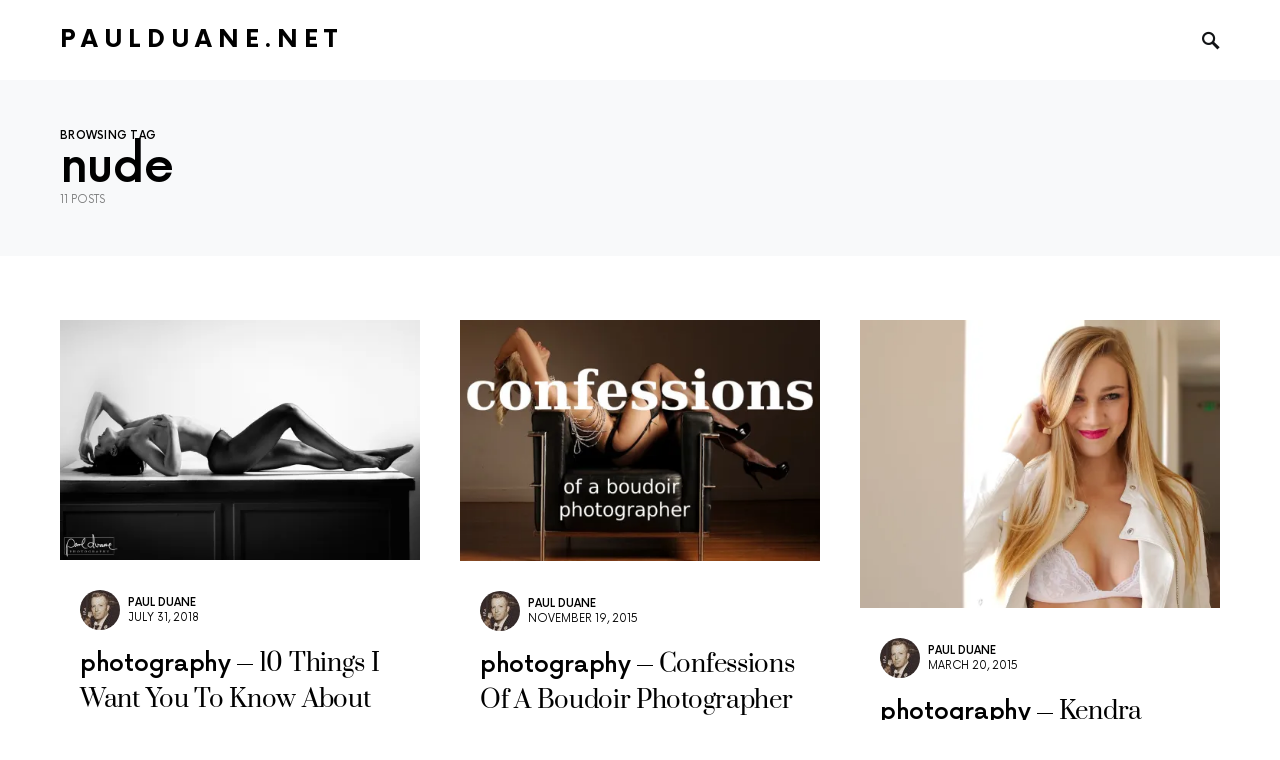

--- FILE ---
content_type: text/html; charset=UTF-8
request_url: https://www.paulduane.net/tag/nude/
body_size: 18123
content:
<!doctype html>
<html dir="ltr" lang="en-US" prefix="og: https://ogp.me/ns#">
<head>
	<meta charset="UTF-8" />
	<meta name="viewport" content="width=device-width, initial-scale=1" />
	<link rel="profile" href="https://gmpg.org/xfn/11" />
	<title>nude | PaulDuane.net</title>
	<style>img:is([sizes="auto" i], [sizes^="auto," i]) { contain-intrinsic-size: 3000px 1500px }</style>
	
		<!-- All in One SEO 4.8.2 - aioseo.com -->
	<meta name="robots" content="max-image-preview:large" />
	<link rel="canonical" href="https://www.paulduane.net/tag/nude/" />
	<link rel="next" href="https://www.paulduane.net/tag/nude/page/2/" />
	<meta name="generator" content="All in One SEO (AIOSEO) 4.8.2" />
		<script type="application/ld+json" class="aioseo-schema">
			{"@context":"https:\/\/schema.org","@graph":[{"@type":"BreadcrumbList","@id":"https:\/\/www.paulduane.net\/tag\/nude\/#breadcrumblist","itemListElement":[{"@type":"ListItem","@id":"https:\/\/www.paulduane.net\/#listItem","position":1,"name":"Home","item":"https:\/\/www.paulduane.net\/","nextItem":{"@type":"ListItem","@id":"https:\/\/www.paulduane.net\/tag\/nude\/#listItem","name":"nude"}},{"@type":"ListItem","@id":"https:\/\/www.paulduane.net\/tag\/nude\/#listItem","position":2,"name":"nude","previousItem":{"@type":"ListItem","@id":"https:\/\/www.paulduane.net\/#listItem","name":"Home"}}]},{"@type":"CollectionPage","@id":"https:\/\/www.paulduane.net\/tag\/nude\/#collectionpage","url":"https:\/\/www.paulduane.net\/tag\/nude\/","name":"nude | PaulDuane.net","inLanguage":"en-US","isPartOf":{"@id":"https:\/\/www.paulduane.net\/#website"},"breadcrumb":{"@id":"https:\/\/www.paulduane.net\/tag\/nude\/#breadcrumblist"}},{"@type":"Organization","@id":"https:\/\/www.paulduane.net\/#organization","name":"PaulDuane.net","url":"https:\/\/www.paulduane.net\/"},{"@type":"WebSite","@id":"https:\/\/www.paulduane.net\/#website","url":"https:\/\/www.paulduane.net\/","name":"PaulDuane.net","inLanguage":"en-US","publisher":{"@id":"https:\/\/www.paulduane.net\/#organization"}}]}
		</script>
		<!-- All in One SEO -->

<link rel='dns-prefetch' href='//secure.gravatar.com' />
<link rel='dns-prefetch' href='//stats.wp.com' />
<link rel='dns-prefetch' href='//v0.wordpress.com' />
<link rel='dns-prefetch' href='//jetpack.wordpress.com' />
<link rel='dns-prefetch' href='//s0.wp.com' />
<link rel='dns-prefetch' href='//public-api.wordpress.com' />
<link rel='dns-prefetch' href='//0.gravatar.com' />
<link rel='dns-prefetch' href='//1.gravatar.com' />
<link rel='dns-prefetch' href='//2.gravatar.com' />
<link rel='preconnect' href='//i0.wp.com' />
<link rel="alternate" type="application/rss+xml" title="PaulDuane.net &raquo; Feed" href="https://www.paulduane.net/feed/" />
<link rel="alternate" type="application/rss+xml" title="PaulDuane.net &raquo; Comments Feed" href="https://www.paulduane.net/comments/feed/" />
<link rel="alternate" type="application/rss+xml" title="PaulDuane.net &raquo; nude Tag Feed" href="https://www.paulduane.net/tag/nude/feed/" />
<script>
window._wpemojiSettings = {"baseUrl":"https:\/\/s.w.org\/images\/core\/emoji\/16.0.1\/72x72\/","ext":".png","svgUrl":"https:\/\/s.w.org\/images\/core\/emoji\/16.0.1\/svg\/","svgExt":".svg","source":{"concatemoji":"https:\/\/www.paulduane.net\/wp-includes\/js\/wp-emoji-release.min.js?ver=6.8.3"}};
/*! This file is auto-generated */
!function(s,n){var o,i,e;function c(e){try{var t={supportTests:e,timestamp:(new Date).valueOf()};sessionStorage.setItem(o,JSON.stringify(t))}catch(e){}}function p(e,t,n){e.clearRect(0,0,e.canvas.width,e.canvas.height),e.fillText(t,0,0);var t=new Uint32Array(e.getImageData(0,0,e.canvas.width,e.canvas.height).data),a=(e.clearRect(0,0,e.canvas.width,e.canvas.height),e.fillText(n,0,0),new Uint32Array(e.getImageData(0,0,e.canvas.width,e.canvas.height).data));return t.every(function(e,t){return e===a[t]})}function u(e,t){e.clearRect(0,0,e.canvas.width,e.canvas.height),e.fillText(t,0,0);for(var n=e.getImageData(16,16,1,1),a=0;a<n.data.length;a++)if(0!==n.data[a])return!1;return!0}function f(e,t,n,a){switch(t){case"flag":return n(e,"\ud83c\udff3\ufe0f\u200d\u26a7\ufe0f","\ud83c\udff3\ufe0f\u200b\u26a7\ufe0f")?!1:!n(e,"\ud83c\udde8\ud83c\uddf6","\ud83c\udde8\u200b\ud83c\uddf6")&&!n(e,"\ud83c\udff4\udb40\udc67\udb40\udc62\udb40\udc65\udb40\udc6e\udb40\udc67\udb40\udc7f","\ud83c\udff4\u200b\udb40\udc67\u200b\udb40\udc62\u200b\udb40\udc65\u200b\udb40\udc6e\u200b\udb40\udc67\u200b\udb40\udc7f");case"emoji":return!a(e,"\ud83e\udedf")}return!1}function g(e,t,n,a){var r="undefined"!=typeof WorkerGlobalScope&&self instanceof WorkerGlobalScope?new OffscreenCanvas(300,150):s.createElement("canvas"),o=r.getContext("2d",{willReadFrequently:!0}),i=(o.textBaseline="top",o.font="600 32px Arial",{});return e.forEach(function(e){i[e]=t(o,e,n,a)}),i}function t(e){var t=s.createElement("script");t.src=e,t.defer=!0,s.head.appendChild(t)}"undefined"!=typeof Promise&&(o="wpEmojiSettingsSupports",i=["flag","emoji"],n.supports={everything:!0,everythingExceptFlag:!0},e=new Promise(function(e){s.addEventListener("DOMContentLoaded",e,{once:!0})}),new Promise(function(t){var n=function(){try{var e=JSON.parse(sessionStorage.getItem(o));if("object"==typeof e&&"number"==typeof e.timestamp&&(new Date).valueOf()<e.timestamp+604800&&"object"==typeof e.supportTests)return e.supportTests}catch(e){}return null}();if(!n){if("undefined"!=typeof Worker&&"undefined"!=typeof OffscreenCanvas&&"undefined"!=typeof URL&&URL.createObjectURL&&"undefined"!=typeof Blob)try{var e="postMessage("+g.toString()+"("+[JSON.stringify(i),f.toString(),p.toString(),u.toString()].join(",")+"));",a=new Blob([e],{type:"text/javascript"}),r=new Worker(URL.createObjectURL(a),{name:"wpTestEmojiSupports"});return void(r.onmessage=function(e){c(n=e.data),r.terminate(),t(n)})}catch(e){}c(n=g(i,f,p,u))}t(n)}).then(function(e){for(var t in e)n.supports[t]=e[t],n.supports.everything=n.supports.everything&&n.supports[t],"flag"!==t&&(n.supports.everythingExceptFlag=n.supports.everythingExceptFlag&&n.supports[t]);n.supports.everythingExceptFlag=n.supports.everythingExceptFlag&&!n.supports.flag,n.DOMReady=!1,n.readyCallback=function(){n.DOMReady=!0}}).then(function(){return e}).then(function(){var e;n.supports.everything||(n.readyCallback(),(e=n.source||{}).concatemoji?t(e.concatemoji):e.wpemoji&&e.twemoji&&(t(e.twemoji),t(e.wpemoji)))}))}((window,document),window._wpemojiSettings);
</script>
<style id='csco-theme-fonts-inline-css'>
@font-face {font-family: now-alt;src: url('https://www.paulduane.net/wp-content/themes/once/css/fonts/now-alt-300.woff2') format('woff2'),url('https://www.paulduane.net/wp-content/themes/once/css/fonts/now-alt-300.woff') format('woff');font-weight: 300;font-display: swap;font-style: normal;}@font-face {font-family: now-alt;src: url('https://www.paulduane.net/wp-content/themes/once/css/fonts/now-alt-regular.woff2') format('woff2'),url('https://www.paulduane.net/wp-content/themes/once/css/fonts/now-alt-regular.woff') format('woff');font-weight: 400;font-display: swap;font-style: normal;}@font-face {font-family: now-alt;src: url('https://www.paulduane.net/wp-content/themes/once/css/fonts/now-alt-500.woff2') format('woff2'),url('https://www.paulduane.net/wp-content/themes/once/css/fonts/now-alt-500.woff') format('woff');font-weight: 500;font-display: swap;font-style: normal;}@font-face {font-family: now-alt;src: url('https://www.paulduane.net/wp-content/themes/once/css/fonts/now-alt-700.woff2') format('woff2'),url('https://www.paulduane.net/wp-content/themes/once/css/fonts/now-alt-700.woff') format('woff');font-weight: 700;font-display: swap;font-style: normal;}
</style>
<link rel='stylesheet' id='fastgallery-vc-main-style-css' href='https://www.paulduane.net/wp-content/plugins/fastgalleryelementor/assets/css/style.css?ver=6.8.3' media='all' />
<link rel='stylesheet' id='pfc-style-css' href='https://www.paulduane.net/wp-content/plugins/posts-from-category/assets/pfc-style.css?ver=6.8.3' media='all' />
<link rel='stylesheet' id='social-icons-widget-widget-css' href='https://www.paulduane.net/wp-content/plugins/social-media-icons-widget/css/social_icons_widget.css?ver=6.8.3' media='all' />
<style id='wp-emoji-styles-inline-css'>

	img.wp-smiley, img.emoji {
		display: inline !important;
		border: none !important;
		box-shadow: none !important;
		height: 1em !important;
		width: 1em !important;
		margin: 0 0.07em !important;
		vertical-align: -0.1em !important;
		background: none !important;
		padding: 0 !important;
	}
</style>
<link rel='stylesheet' id='wp-block-library-css' href='https://www.paulduane.net/wp-includes/css/dist/block-library/style.min.css?ver=6.8.3' media='all' />
<style id='classic-theme-styles-inline-css'>
/*! This file is auto-generated */
.wp-block-button__link{color:#fff;background-color:#32373c;border-radius:9999px;box-shadow:none;text-decoration:none;padding:calc(.667em + 2px) calc(1.333em + 2px);font-size:1.125em}.wp-block-file__button{background:#32373c;color:#fff;text-decoration:none}
</style>
<style id='pdfemb-pdf-embedder-viewer-style-inline-css'>
.wp-block-pdfemb-pdf-embedder-viewer{max-width:none}

</style>
<link rel='stylesheet' id='mediaelement-css' href='https://www.paulduane.net/wp-includes/js/mediaelement/mediaelementplayer-legacy.min.css?ver=4.2.17' media='all' />
<link rel='stylesheet' id='wp-mediaelement-css' href='https://www.paulduane.net/wp-includes/js/mediaelement/wp-mediaelement.min.css?ver=6.8.3' media='all' />
<style id='jetpack-sharing-buttons-style-inline-css'>
.jetpack-sharing-buttons__services-list{display:flex;flex-direction:row;flex-wrap:wrap;gap:0;list-style-type:none;margin:5px;padding:0}.jetpack-sharing-buttons__services-list.has-small-icon-size{font-size:12px}.jetpack-sharing-buttons__services-list.has-normal-icon-size{font-size:16px}.jetpack-sharing-buttons__services-list.has-large-icon-size{font-size:24px}.jetpack-sharing-buttons__services-list.has-huge-icon-size{font-size:36px}@media print{.jetpack-sharing-buttons__services-list{display:none!important}}.editor-styles-wrapper .wp-block-jetpack-sharing-buttons{gap:0;padding-inline-start:0}ul.jetpack-sharing-buttons__services-list.has-background{padding:1.25em 2.375em}
</style>
<style id='global-styles-inline-css'>
:root{--wp--preset--aspect-ratio--square: 1;--wp--preset--aspect-ratio--4-3: 4/3;--wp--preset--aspect-ratio--3-4: 3/4;--wp--preset--aspect-ratio--3-2: 3/2;--wp--preset--aspect-ratio--2-3: 2/3;--wp--preset--aspect-ratio--16-9: 16/9;--wp--preset--aspect-ratio--9-16: 9/16;--wp--preset--color--black: #000000;--wp--preset--color--cyan-bluish-gray: #abb8c3;--wp--preset--color--white: #ffffff;--wp--preset--color--pale-pink: #f78da7;--wp--preset--color--vivid-red: #cf2e2e;--wp--preset--color--luminous-vivid-orange: #ff6900;--wp--preset--color--luminous-vivid-amber: #fcb900;--wp--preset--color--light-green-cyan: #7bdcb5;--wp--preset--color--vivid-green-cyan: #00d084;--wp--preset--color--pale-cyan-blue: #8ed1fc;--wp--preset--color--vivid-cyan-blue: #0693e3;--wp--preset--color--vivid-purple: #9b51e0;--wp--preset--gradient--vivid-cyan-blue-to-vivid-purple: linear-gradient(135deg,rgba(6,147,227,1) 0%,rgb(155,81,224) 100%);--wp--preset--gradient--light-green-cyan-to-vivid-green-cyan: linear-gradient(135deg,rgb(122,220,180) 0%,rgb(0,208,130) 100%);--wp--preset--gradient--luminous-vivid-amber-to-luminous-vivid-orange: linear-gradient(135deg,rgba(252,185,0,1) 0%,rgba(255,105,0,1) 100%);--wp--preset--gradient--luminous-vivid-orange-to-vivid-red: linear-gradient(135deg,rgba(255,105,0,1) 0%,rgb(207,46,46) 100%);--wp--preset--gradient--very-light-gray-to-cyan-bluish-gray: linear-gradient(135deg,rgb(238,238,238) 0%,rgb(169,184,195) 100%);--wp--preset--gradient--cool-to-warm-spectrum: linear-gradient(135deg,rgb(74,234,220) 0%,rgb(151,120,209) 20%,rgb(207,42,186) 40%,rgb(238,44,130) 60%,rgb(251,105,98) 80%,rgb(254,248,76) 100%);--wp--preset--gradient--blush-light-purple: linear-gradient(135deg,rgb(255,206,236) 0%,rgb(152,150,240) 100%);--wp--preset--gradient--blush-bordeaux: linear-gradient(135deg,rgb(254,205,165) 0%,rgb(254,45,45) 50%,rgb(107,0,62) 100%);--wp--preset--gradient--luminous-dusk: linear-gradient(135deg,rgb(255,203,112) 0%,rgb(199,81,192) 50%,rgb(65,88,208) 100%);--wp--preset--gradient--pale-ocean: linear-gradient(135deg,rgb(255,245,203) 0%,rgb(182,227,212) 50%,rgb(51,167,181) 100%);--wp--preset--gradient--electric-grass: linear-gradient(135deg,rgb(202,248,128) 0%,rgb(113,206,126) 100%);--wp--preset--gradient--midnight: linear-gradient(135deg,rgb(2,3,129) 0%,rgb(40,116,252) 100%);--wp--preset--font-size--small: 13px;--wp--preset--font-size--medium: 20px;--wp--preset--font-size--large: 36px;--wp--preset--font-size--x-large: 42px;--wp--preset--spacing--20: 0.44rem;--wp--preset--spacing--30: 0.67rem;--wp--preset--spacing--40: 1rem;--wp--preset--spacing--50: 1.5rem;--wp--preset--spacing--60: 2.25rem;--wp--preset--spacing--70: 3.38rem;--wp--preset--spacing--80: 5.06rem;--wp--preset--shadow--natural: 6px 6px 9px rgba(0, 0, 0, 0.2);--wp--preset--shadow--deep: 12px 12px 50px rgba(0, 0, 0, 0.4);--wp--preset--shadow--sharp: 6px 6px 0px rgba(0, 0, 0, 0.2);--wp--preset--shadow--outlined: 6px 6px 0px -3px rgba(255, 255, 255, 1), 6px 6px rgba(0, 0, 0, 1);--wp--preset--shadow--crisp: 6px 6px 0px rgba(0, 0, 0, 1);}:where(.is-layout-flex){gap: 0.5em;}:where(.is-layout-grid){gap: 0.5em;}body .is-layout-flex{display: flex;}.is-layout-flex{flex-wrap: wrap;align-items: center;}.is-layout-flex > :is(*, div){margin: 0;}body .is-layout-grid{display: grid;}.is-layout-grid > :is(*, div){margin: 0;}:where(.wp-block-columns.is-layout-flex){gap: 2em;}:where(.wp-block-columns.is-layout-grid){gap: 2em;}:where(.wp-block-post-template.is-layout-flex){gap: 1.25em;}:where(.wp-block-post-template.is-layout-grid){gap: 1.25em;}.has-black-color{color: var(--wp--preset--color--black) !important;}.has-cyan-bluish-gray-color{color: var(--wp--preset--color--cyan-bluish-gray) !important;}.has-white-color{color: var(--wp--preset--color--white) !important;}.has-pale-pink-color{color: var(--wp--preset--color--pale-pink) !important;}.has-vivid-red-color{color: var(--wp--preset--color--vivid-red) !important;}.has-luminous-vivid-orange-color{color: var(--wp--preset--color--luminous-vivid-orange) !important;}.has-luminous-vivid-amber-color{color: var(--wp--preset--color--luminous-vivid-amber) !important;}.has-light-green-cyan-color{color: var(--wp--preset--color--light-green-cyan) !important;}.has-vivid-green-cyan-color{color: var(--wp--preset--color--vivid-green-cyan) !important;}.has-pale-cyan-blue-color{color: var(--wp--preset--color--pale-cyan-blue) !important;}.has-vivid-cyan-blue-color{color: var(--wp--preset--color--vivid-cyan-blue) !important;}.has-vivid-purple-color{color: var(--wp--preset--color--vivid-purple) !important;}.has-black-background-color{background-color: var(--wp--preset--color--black) !important;}.has-cyan-bluish-gray-background-color{background-color: var(--wp--preset--color--cyan-bluish-gray) !important;}.has-white-background-color{background-color: var(--wp--preset--color--white) !important;}.has-pale-pink-background-color{background-color: var(--wp--preset--color--pale-pink) !important;}.has-vivid-red-background-color{background-color: var(--wp--preset--color--vivid-red) !important;}.has-luminous-vivid-orange-background-color{background-color: var(--wp--preset--color--luminous-vivid-orange) !important;}.has-luminous-vivid-amber-background-color{background-color: var(--wp--preset--color--luminous-vivid-amber) !important;}.has-light-green-cyan-background-color{background-color: var(--wp--preset--color--light-green-cyan) !important;}.has-vivid-green-cyan-background-color{background-color: var(--wp--preset--color--vivid-green-cyan) !important;}.has-pale-cyan-blue-background-color{background-color: var(--wp--preset--color--pale-cyan-blue) !important;}.has-vivid-cyan-blue-background-color{background-color: var(--wp--preset--color--vivid-cyan-blue) !important;}.has-vivid-purple-background-color{background-color: var(--wp--preset--color--vivid-purple) !important;}.has-black-border-color{border-color: var(--wp--preset--color--black) !important;}.has-cyan-bluish-gray-border-color{border-color: var(--wp--preset--color--cyan-bluish-gray) !important;}.has-white-border-color{border-color: var(--wp--preset--color--white) !important;}.has-pale-pink-border-color{border-color: var(--wp--preset--color--pale-pink) !important;}.has-vivid-red-border-color{border-color: var(--wp--preset--color--vivid-red) !important;}.has-luminous-vivid-orange-border-color{border-color: var(--wp--preset--color--luminous-vivid-orange) !important;}.has-luminous-vivid-amber-border-color{border-color: var(--wp--preset--color--luminous-vivid-amber) !important;}.has-light-green-cyan-border-color{border-color: var(--wp--preset--color--light-green-cyan) !important;}.has-vivid-green-cyan-border-color{border-color: var(--wp--preset--color--vivid-green-cyan) !important;}.has-pale-cyan-blue-border-color{border-color: var(--wp--preset--color--pale-cyan-blue) !important;}.has-vivid-cyan-blue-border-color{border-color: var(--wp--preset--color--vivid-cyan-blue) !important;}.has-vivid-purple-border-color{border-color: var(--wp--preset--color--vivid-purple) !important;}.has-vivid-cyan-blue-to-vivid-purple-gradient-background{background: var(--wp--preset--gradient--vivid-cyan-blue-to-vivid-purple) !important;}.has-light-green-cyan-to-vivid-green-cyan-gradient-background{background: var(--wp--preset--gradient--light-green-cyan-to-vivid-green-cyan) !important;}.has-luminous-vivid-amber-to-luminous-vivid-orange-gradient-background{background: var(--wp--preset--gradient--luminous-vivid-amber-to-luminous-vivid-orange) !important;}.has-luminous-vivid-orange-to-vivid-red-gradient-background{background: var(--wp--preset--gradient--luminous-vivid-orange-to-vivid-red) !important;}.has-very-light-gray-to-cyan-bluish-gray-gradient-background{background: var(--wp--preset--gradient--very-light-gray-to-cyan-bluish-gray) !important;}.has-cool-to-warm-spectrum-gradient-background{background: var(--wp--preset--gradient--cool-to-warm-spectrum) !important;}.has-blush-light-purple-gradient-background{background: var(--wp--preset--gradient--blush-light-purple) !important;}.has-blush-bordeaux-gradient-background{background: var(--wp--preset--gradient--blush-bordeaux) !important;}.has-luminous-dusk-gradient-background{background: var(--wp--preset--gradient--luminous-dusk) !important;}.has-pale-ocean-gradient-background{background: var(--wp--preset--gradient--pale-ocean) !important;}.has-electric-grass-gradient-background{background: var(--wp--preset--gradient--electric-grass) !important;}.has-midnight-gradient-background{background: var(--wp--preset--gradient--midnight) !important;}.has-small-font-size{font-size: var(--wp--preset--font-size--small) !important;}.has-medium-font-size{font-size: var(--wp--preset--font-size--medium) !important;}.has-large-font-size{font-size: var(--wp--preset--font-size--large) !important;}.has-x-large-font-size{font-size: var(--wp--preset--font-size--x-large) !important;}
:where(.wp-block-post-template.is-layout-flex){gap: 1.25em;}:where(.wp-block-post-template.is-layout-grid){gap: 1.25em;}
:where(.wp-block-columns.is-layout-flex){gap: 2em;}:where(.wp-block-columns.is-layout-grid){gap: 2em;}
:root :where(.wp-block-pullquote){font-size: 1.5em;line-height: 1.6;}
</style>
<link rel='stylesheet' id='csco-styles-css' href='https://www.paulduane.net/wp-content/themes/once/style.css?ver=1.2.3' media='all' />
<style id='csco-styles-inline-css'>
.searchwp-live-search-no-min-chars:after { content: "Continue typing" }
</style>
<link rel='stylesheet' id='elementor-frontend-css' href='https://www.paulduane.net/wp-content/uploads/elementor/css/custom-frontend.min.css?ver=1747876838' media='all' />
<link rel='stylesheet' id='eael-general-css' href='https://www.paulduane.net/wp-content/plugins/essential-addons-for-elementor-lite/assets/front-end/css/view/general.min.css?ver=6.1.14' media='all' />
<script src="https://www.paulduane.net/wp-includes/js/jquery/jquery.min.js?ver=3.7.1" id="jquery-core-js"></script>
<script src="https://www.paulduane.net/wp-includes/js/jquery/jquery-migrate.min.js?ver=3.4.1" id="jquery-migrate-js"></script>
<script src="https://www.paulduane.net/wp-content/plugins/posts-from-category/assets/pfc-custom.js?ver=5.0.2" id="pfc-custom-js"></script>
<link rel="https://api.w.org/" href="https://www.paulduane.net/wp-json/" /><link rel="alternate" title="JSON" type="application/json" href="https://www.paulduane.net/wp-json/wp/v2/tags/146" /><link rel="EditURI" type="application/rsd+xml" title="RSD" href="https://www.paulduane.net/xmlrpc.php?rsd" />
<meta name="generator" content="WordPress 6.8.3" />
	<style>img#wpstats{display:none}</style>
		<meta name="generator" content="Elementor 3.29.0; features: additional_custom_breakpoints, e_local_google_fonts; settings: css_print_method-external, google_font-enabled, font_display-swap">
			<style>
				.e-con.e-parent:nth-of-type(n+4):not(.e-lazyloaded):not(.e-no-lazyload),
				.e-con.e-parent:nth-of-type(n+4):not(.e-lazyloaded):not(.e-no-lazyload) * {
					background-image: none !important;
				}
				@media screen and (max-height: 1024px) {
					.e-con.e-parent:nth-of-type(n+3):not(.e-lazyloaded):not(.e-no-lazyload),
					.e-con.e-parent:nth-of-type(n+3):not(.e-lazyloaded):not(.e-no-lazyload) * {
						background-image: none !important;
					}
				}
				@media screen and (max-height: 640px) {
					.e-con.e-parent:nth-of-type(n+2):not(.e-lazyloaded):not(.e-no-lazyload),
					.e-con.e-parent:nth-of-type(n+2):not(.e-lazyloaded):not(.e-no-lazyload) * {
						background-image: none !important;
					}
				}
			</style>
			<style id="sccss">/* Enter Your Custom CSS Here */
.site-title {width:400px; margin:0 auto;}
.site-description {width 425px; margin:0 auto;}

.entry-thumbnail img {
    margin: auto;
}

.widget-area header {position:relative; display:inline-block; vertical-align:middle;}
.widget-area header + .entry-summary {position:relative; display:inline-block; vertical-align:middle; width:calc( 98% - 150px);}

.widget-social-icons {
    text-align: center;
}
.site-header a:hover {
    text-decoration: none;
}

</style><style id="kirki-inline-styles">a:hover, .entry-content a, .must-log-in a, blockquote:before, .post-meta a:hover, .post-meta a:focus, .post-meta .author a:hover, .post-meta .author a:focus, .cs-bg-dark .pk-social-links-scheme-bold:not(.pk-social-links-scheme-light-rounded) .pk-social-links-link .pk-social-links-icon, .subscribe-title, .entry-share .pk-share-buttons-scheme-default .pk-share-buttons-link:hover, .post-sidebar-shares .pk-share-buttons-scheme-default .pk-share-buttons-link:hover, .pk-share-buttons-after-post.pk-share-buttons-scheme-default .pk-share-buttons-link:hover{color:#c4a97c;}article .cs-overlay .post-categories a:hover, .cs-list-articles > li > a:hover:before, .wp-block-button .wp-block-button__link:not(.has-background), .pk-bg-primary, .pk-button-primary, .pk-pin-it:hover, .pk-badge-primary, h2.pk-heading-numbered:before, .cs-bg-dark .pk-social-links-scheme-light-rounded .pk-social-links-link:hover .pk-social-links-icon, .post-sidebar-shares .pk-share-buttons-link .pk-share-buttons-count, .pk-scroll-to-top:hover .cs-icon-arrow, .pk-widget-posts .pk-post-outer:hover .pk-current-number{background-color:#c4a97c;}.site-search-wrap, .cs-featured-post-boxed .featured-post-inner, .widget_search .cs-input-group, .post-subscribe, .cs-bg-dark.post-prev-next-along, .widget .pk-subscribe-form-wrap, .pk-scroll-to-top .cs-icon-arrow, .pk-widget-posts .pk-current-number, .widget .pk-social-links-scheme-light-bg .pk-social-links-link, .widget .pk-social-links-scheme-light-rounded .pk-social-links-link .pk-social-links-icon{background-color:#FAFAFA;}button, input[type="button"], input[type="reset"], input[type="submit"], .button, .site .entry-content .pk-button-primary{color:#000000;}button:hover, input[type="button"]:hover, input[type="reset"]:hover, input[type="submit"]:hover, .button:hover, .site .entry-content .pk-button-primary:hover, .site .entry-content .pk-button-primary:focus, .site .entry-content .pk-button-primary:active{background-color:#000000;}.site button:before, .site .button:before, .site .load-more.loading:before{background-color:#000000;}.site button:hover, .site .button:hover{border-color:#000000;}.header-large .navbar-topbar, .header-with-top-bar .navbar-topbar{background-color:#FAFAFA;}.navbar-primary, .offcanvas-header{background-color:#FFFFFF;}.navbar-nav > .menu-item > a .pk-badge:after{border-color:#FFFFFF;}.navbar-nav .menu-item .sub-menu, .navbar-nav .cs-mega-menu-has-category .sub-menu{background-color:#FFFFFF;}.navbar-nav > li.menu-item-has-children > .sub-menu:after{border-bottom-color:#FFFFFF;}.footer-info{background-color:#FAFAFA;}.meta-category-sep:after{color:#000000;}.meta-category-sep-dash:after, .meta-category-sep-middle:after, .meta-category-sep-diamond:after, .meta-category-sep-square:after, .meta-category-sep-brick:after{background-color:#000000;}.entry-title-effect-simple a:hover .meta-category, .entry-title-effect-simple a:focus .meta-category, .entry-title-effect-simple .meta-category a:hover, .entry-title-effect-simple .meta-category a:focus{color:#c4a97c;}.entry-title-effect-underline a .title-line, .entry-title-effect-shadow a .title-line{background-image:linear-gradient(to right, #c4a97c 0%, #c4a97c 100%);}button, input[type="button"], input[type="reset"], input[type="submit"], .button, .pk-button, .cs-overlay .post-categories a, .site-search [type="search"], .subcategories .cs-nav-link, .post-header .pk-share-buttons-wrap .pk-share-buttons-link, .pk-dropcap-borders:first-letter, .pk-dropcap-bg-inverse:first-letter, .pk-dropcap-bg-light:first-letter, .footer-instagram .instagram-username{-webkit-border-radius:0;-moz-border-radius:0;border-radius:0;}body{font-family:now-alt,-apple-system, BlinkMacSystemFont, "Segoe UI", Roboto, "Helvetica Neue", Arial, sans-serif, "Apple Color Emoji", "Segoe UI Emoji", "Segoe UI Symbol", "Noto Color Emoji";font-size:1rem;font-weight:400;}button, .button, input[type="button"], input[type="reset"], input[type="submit"], .cs-font-primary, .no-comments, .text-action, .archive-wrap .more-link, .share-total, .nav-links, .comment-reply-link, .post-sidebar-tags a, .meta-category a, .read-more, .entry-more a, .navigation.pagination .nav-links > span, .navigation.pagination .nav-links > a, .subcategories .cs-nav-link, .cs-social-accounts .cs-social-label, .post-prev-next .link-label a, .author-social-accounts .author-social-label{font-family:now-alt,-apple-system, BlinkMacSystemFont, "Segoe UI", Roboto, "Helvetica Neue", Arial, sans-serif, "Apple Color Emoji", "Segoe UI Emoji", "Segoe UI Symbol", "Noto Color Emoji";font-size:0.6875rem;font-weight:500;letter-spacing:0.125em;text-transform:uppercase;}.pk-font-primary, .entry-meta-details .pk-share-buttons-count, .entry-meta-details .pk-share-buttons-label, .post-sidebar-shares .pk-share-buttons-label, .footer-instagram .instagram-username, .pk-twitter-counters .number, .pk-instagram-counters .number, .pk-alt-instagram-counters .number, .pk-scroll-to-top .cs-btn-caption{font-family:now-alt,-apple-system, BlinkMacSystemFont, "Segoe UI", Roboto, "Helvetica Neue", Arial, sans-serif, "Apple Color Emoji", "Segoe UI Emoji", "Segoe UI Symbol", "Noto Color Emoji";font-size:0.6875rem;font-weight:500;letter-spacing:0.125em;text-transform:uppercase;}small, input[type="text"], input[type="email"], input[type="url"], input[type="password"], input[type="search"], input[type="number"], input[type="tel"], input[type="range"], input[type="date"], input[type="month"], input[type="week"], input[type="time"], input[type="datetime"], input[type="datetime-local"], input[type="color"], div[class*="meta-"], span[class*="meta-"], select, textarea, label, .cs-font-secondary, .post-meta, .archive-count, .page-subtitle, .site-description, figcaption, .post-tags a, .tagcloud a, .post-format-icon, .comment-metadata, .says, .logged-in-as, .must-log-in, .widget_rss ul li .rss-date, .navbar-brand .tagline, .post-sidebar-shares .total-shares, .cs-breadcrumbs, .searchwp-live-search-no-results em, .searchwp-live-search-no-min-chars:after, .cs-video-tools .cs-tooltip, .entry-details .author-wrap, .entry-details .author-wrap a, .footer-copyright{font-family:now-alt,-apple-system, BlinkMacSystemFont, "Segoe UI", Roboto, "Helvetica Neue", Arial, sans-serif, "Apple Color Emoji", "Segoe UI Emoji", "Segoe UI Symbol", "Noto Color Emoji";font-size:0.6875rem;font-weight:400;text-transform:uppercase;}.wp-caption-text, .wp-block-image figcaption, .wp-block-audio figcaption, .wp-block-embed figcaption, .wp-block-pullquote cite, .wp-block-pullquote.is-style-solid-color blockquote cite, .wp-block-pullquote footer, .wp-block-pullquote .wp-block-pullquote__citation, blockquote cite, .wp-block-quote cite{font-family:now-alt,-apple-system, BlinkMacSystemFont, "Segoe UI", Roboto, "Helvetica Neue", Arial, sans-serif, "Apple Color Emoji", "Segoe UI Emoji", "Segoe UI Symbol", "Noto Color Emoji";font-size:0.6875rem;font-weight:400;text-transform:uppercase;}.pk-font-secondary, .pk-instagram-counters, .pk-alt-instagram-counters, .pk-twitter-counters, .pk-instagram-item .pk-instagram-data .pk-meta, .pk-alt-instagram-item .pk-alt-instagram-data .pk-meta, .entry-share .pk-share-buttons-total, .post-sidebar-shares .pk-share-buttons-total, .pk-share-buttons-after-post .pk-share-buttons-total{font-family:now-alt,-apple-system, BlinkMacSystemFont, "Segoe UI", Roboto, "Helvetica Neue", Arial, sans-serif, "Apple Color Emoji", "Segoe UI Emoji", "Segoe UI Symbol", "Noto Color Emoji";font-size:0.6875rem;font-weight:400;text-transform:uppercase;}.entry-excerpt, .post-excerpt, .pk-alt-instagram-desc{font-family:now-alt,-apple-system, BlinkMacSystemFont, "Segoe UI", Roboto, "Helvetica Neue", Arial, sans-serif, "Apple Color Emoji", "Segoe UI Emoji", "Segoe UI Symbol", "Noto Color Emoji";font-size:0.875rem;line-height:1.5;}.entry-content{font-family:now-alt,-apple-system, BlinkMacSystemFont, "Segoe UI", Roboto, "Helvetica Neue", Arial, sans-serif, "Apple Color Emoji", "Segoe UI Emoji", "Segoe UI Symbol", "Noto Color Emoji";font-size:0.875rem;font-weight:400;letter-spacing:inherit;}.site-title{font-family:now-alt,-apple-system, BlinkMacSystemFont, "Segoe UI", Roboto, "Helvetica Neue", Arial, sans-serif, "Apple Color Emoji", "Segoe UI Emoji", "Segoe UI Symbol", "Noto Color Emoji";font-size:1.5rem;font-weight:700;letter-spacing:0.25em;text-transform:uppercase;}.footer-title{font-family:now-alt,-apple-system, BlinkMacSystemFont, "Segoe UI", Roboto, "Helvetica Neue", Arial, sans-serif, "Apple Color Emoji", "Segoe UI Emoji", "Segoe UI Symbol", "Noto Color Emoji";font-size:1.5rem;font-weight:700;letter-spacing:0.25em;text-transform:uppercase;}.entry-title .title-wrap, .post-header-inner .entry-title, .comment-author .fn, blockquote, .cs-post-carousel .cs-carousel-title, .cs-subscription .cs-subscription-title, .cs-widget-author .cs-author-title, .post-author .title-author{font-family:Prata;font-weight:400;text-transform:none;}.wp-block-quote, .wp-block-quote p{font-family:Prata;font-weight:400;text-transform:none;}.post-subscribe .pk-title, .pk-subscribe-form-wrap .pk-font-heading, .footer-subscribe .pk-title, .pk-widget-posts-template-carousel .entry-title, .pk-alt-instagram-title .pk-alt-title, .pk-inline-posts-container .pk-title, .navbar-subscribe .pk-title:first-line{font-family:Prata;font-weight:400;text-transform:none;}h1, h2, h3, h4, h5, h6, .h1, .h2, .h3, .h4, .h5, .h6, .entry-title .meta-category, .entry-title .meta-category a{font-family:now-alt,-apple-system, BlinkMacSystemFont, "Segoe UI", Roboto, "Helvetica Neue", Arial, sans-serif, "Apple Color Emoji", "Segoe UI Emoji", "Segoe UI Symbol", "Noto Color Emoji";font-weight:500;letter-spacing:-0.0125em;text-transform:none;}.wp-block-cover .wp-block-cover-image-text, .wp-block-cover .wp-block-cover-text, .wp-block-cover h2, .wp-block-cover-image .wp-block-cover-image-text, .wp-block-cover-image .wp-block-cover-text, .wp-block-cover-image h2, .wp-block-pullquote p, p.has-drop-cap:not(:focus):first-letter{font-family:now-alt,-apple-system, BlinkMacSystemFont, "Segoe UI", Roboto, "Helvetica Neue", Arial, sans-serif, "Apple Color Emoji", "Segoe UI Emoji", "Segoe UI Symbol", "Noto Color Emoji";font-weight:500;letter-spacing:-0.0125em;text-transform:none;}.pk-font-heading, .navbar-subscribe .pk-title span{font-family:now-alt,-apple-system, BlinkMacSystemFont, "Segoe UI", Roboto, "Helvetica Neue", Arial, sans-serif, "Apple Color Emoji", "Segoe UI Emoji", "Segoe UI Symbol", "Noto Color Emoji";font-weight:500;letter-spacing:-0.0125em;text-transform:none;}.entry-title-style .title-wrap:first-line, .entry-header .post-header-inner .entry-title:first-line, .archive-full .entry-title:first-line, .comment-author .fn:first-line, .cs-post-carousel .cs-carousel-title:first-line, .cs-subscription .cs-subscription-title:first-line, .post-author .title-author:first-line, .cs-widget-author .cs-author-title:first-line, .cs-mm-post .entry-title:first-line, .footer-subscribe .pk-title:first-line, .pk-subscribe-form-wrap .pk-font-heading:first-line, .pk-font-heading:first-line, .post-subscribe .pk-title:first-line, .pk-alt-instagram-title .pk-alt-title:first-line, .pk-inline-posts-container .pk-title:first-line{font-family:now-alt,-apple-system, BlinkMacSystemFont, "Segoe UI", Roboto, "Helvetica Neue", Arial, sans-serif, "Apple Color Emoji", "Segoe UI Emoji", "Segoe UI Symbol", "Noto Color Emoji";font-weight:500;letter-spacing:-0.0125em;text-transform:none;}.title-block, .pk-font-block{font-family:now-alt,-apple-system, BlinkMacSystemFont, "Segoe UI", Roboto, "Helvetica Neue", Arial, sans-serif, "Apple Color Emoji", "Segoe UI Emoji", "Segoe UI Symbol", "Noto Color Emoji";font-size:0.6875rem;font-weight:500;letter-spacing:0.025em;text-transform:uppercase;color:#000000;}.navbar-nav > li > a, .cs-mega-menu-child > a, .widget_archive li, .widget_categories li, .widget_meta li a, .widget_nav_menu .menu > li > a, .widget_pages .page_item a{font-family:now-alt,-apple-system, BlinkMacSystemFont, "Segoe UI", Roboto, "Helvetica Neue", Arial, sans-serif, "Apple Color Emoji", "Segoe UI Emoji", "Segoe UI Symbol", "Noto Color Emoji";font-size:0.875rem;font-weight:500;text-transform:none;}.navbar-nav .sub-menu > li > a, .navbar-topbar .navbar-nav > li > a, .widget_nav_menu .sub-menu > li > a{font-family:now-alt,-apple-system, BlinkMacSystemFont, "Segoe UI", Roboto, "Helvetica Neue", Arial, sans-serif, "Apple Color Emoji", "Segoe UI Emoji", "Segoe UI Symbol", "Noto Color Emoji";font-size:0.8125rem;font-weight:400;text-transform:none;}#menu-additional.navbar-nav > li > a{font-family:now-alt,-apple-system, BlinkMacSystemFont, "Segoe UI", Roboto, "Helvetica Neue", Arial, sans-serif, "Apple Color Emoji", "Segoe UI Emoji", "Segoe UI Symbol", "Noto Color Emoji";font-size:0.8125rem;font-weight:500;text-transform:none;}.navbar-primary .navbar-wrap, .navbar-primary .navbar-content{height:80px;}.offcanvas-header{flex:0 0 80px;}.post-sidebar-shares{top:calc( 80px + 20px );}.admin-bar .post-sidebar-shares{top:calc( 80px + 52px );}.header-large .post-sidebar-shares{top:calc( 80px * 2 + 52px );}.header-large.admin-bar .post-sidebar-shares{top:calc( 80px * 2 + 52px );}.section-featured-post{background-color:#FFFFFF;}.section-post-tiles{background-color:#FFFFFF;}.section-post-carousel{background-color:#FAFAFA;}@media (min-width: 1020px){.cs-bg-dark.post-prev-next-along .link-content:hover{background-color:#FAFAFA;}}/* cyrillic-ext */
@font-face {
  font-family: 'Prata';
  font-style: normal;
  font-weight: 400;
  font-display: swap;
  src: url(https://www.paulduane.net/wp-content/fonts/prata/6xKhdSpbNNCT-sWCCm7JLQ.woff2) format('woff2');
  unicode-range: U+0460-052F, U+1C80-1C8A, U+20B4, U+2DE0-2DFF, U+A640-A69F, U+FE2E-FE2F;
}
/* cyrillic */
@font-face {
  font-family: 'Prata';
  font-style: normal;
  font-weight: 400;
  font-display: swap;
  src: url(https://www.paulduane.net/wp-content/fonts/prata/6xKhdSpbNNCT-sWLCm7JLQ.woff2) format('woff2');
  unicode-range: U+0301, U+0400-045F, U+0490-0491, U+04B0-04B1, U+2116;
}
/* vietnamese */
@font-face {
  font-family: 'Prata';
  font-style: normal;
  font-weight: 400;
  font-display: swap;
  src: url(https://www.paulduane.net/wp-content/fonts/prata/6xKhdSpbNNCT-sWACm7JLQ.woff2) format('woff2');
  unicode-range: U+0102-0103, U+0110-0111, U+0128-0129, U+0168-0169, U+01A0-01A1, U+01AF-01B0, U+0300-0301, U+0303-0304, U+0308-0309, U+0323, U+0329, U+1EA0-1EF9, U+20AB;
}
/* latin */
@font-face {
  font-family: 'Prata';
  font-style: normal;
  font-weight: 400;
  font-display: swap;
  src: url(https://www.paulduane.net/wp-content/fonts/prata/6xKhdSpbNNCT-sWPCm4.woff2) format('woff2');
  unicode-range: U+0000-00FF, U+0131, U+0152-0153, U+02BB-02BC, U+02C6, U+02DA, U+02DC, U+0304, U+0308, U+0329, U+2000-206F, U+20AC, U+2122, U+2191, U+2193, U+2212, U+2215, U+FEFF, U+FFFD;
}/* cyrillic-ext */
@font-face {
  font-family: 'Prata';
  font-style: normal;
  font-weight: 400;
  font-display: swap;
  src: url(https://www.paulduane.net/wp-content/fonts/prata/6xKhdSpbNNCT-sWCCm7JLQ.woff2) format('woff2');
  unicode-range: U+0460-052F, U+1C80-1C8A, U+20B4, U+2DE0-2DFF, U+A640-A69F, U+FE2E-FE2F;
}
/* cyrillic */
@font-face {
  font-family: 'Prata';
  font-style: normal;
  font-weight: 400;
  font-display: swap;
  src: url(https://www.paulduane.net/wp-content/fonts/prata/6xKhdSpbNNCT-sWLCm7JLQ.woff2) format('woff2');
  unicode-range: U+0301, U+0400-045F, U+0490-0491, U+04B0-04B1, U+2116;
}
/* vietnamese */
@font-face {
  font-family: 'Prata';
  font-style: normal;
  font-weight: 400;
  font-display: swap;
  src: url(https://www.paulduane.net/wp-content/fonts/prata/6xKhdSpbNNCT-sWACm7JLQ.woff2) format('woff2');
  unicode-range: U+0102-0103, U+0110-0111, U+0128-0129, U+0168-0169, U+01A0-01A1, U+01AF-01B0, U+0300-0301, U+0303-0304, U+0308-0309, U+0323, U+0329, U+1EA0-1EF9, U+20AB;
}
/* latin */
@font-face {
  font-family: 'Prata';
  font-style: normal;
  font-weight: 400;
  font-display: swap;
  src: url(https://www.paulduane.net/wp-content/fonts/prata/6xKhdSpbNNCT-sWPCm4.woff2) format('woff2');
  unicode-range: U+0000-00FF, U+0131, U+0152-0153, U+02BB-02BC, U+02C6, U+02DA, U+02DC, U+0304, U+0308, U+0329, U+2000-206F, U+20AC, U+2122, U+2191, U+2193, U+2212, U+2215, U+FEFF, U+FFFD;
}/* cyrillic-ext */
@font-face {
  font-family: 'Prata';
  font-style: normal;
  font-weight: 400;
  font-display: swap;
  src: url(https://www.paulduane.net/wp-content/fonts/prata/6xKhdSpbNNCT-sWCCm7JLQ.woff2) format('woff2');
  unicode-range: U+0460-052F, U+1C80-1C8A, U+20B4, U+2DE0-2DFF, U+A640-A69F, U+FE2E-FE2F;
}
/* cyrillic */
@font-face {
  font-family: 'Prata';
  font-style: normal;
  font-weight: 400;
  font-display: swap;
  src: url(https://www.paulduane.net/wp-content/fonts/prata/6xKhdSpbNNCT-sWLCm7JLQ.woff2) format('woff2');
  unicode-range: U+0301, U+0400-045F, U+0490-0491, U+04B0-04B1, U+2116;
}
/* vietnamese */
@font-face {
  font-family: 'Prata';
  font-style: normal;
  font-weight: 400;
  font-display: swap;
  src: url(https://www.paulduane.net/wp-content/fonts/prata/6xKhdSpbNNCT-sWACm7JLQ.woff2) format('woff2');
  unicode-range: U+0102-0103, U+0110-0111, U+0128-0129, U+0168-0169, U+01A0-01A1, U+01AF-01B0, U+0300-0301, U+0303-0304, U+0308-0309, U+0323, U+0329, U+1EA0-1EF9, U+20AB;
}
/* latin */
@font-face {
  font-family: 'Prata';
  font-style: normal;
  font-weight: 400;
  font-display: swap;
  src: url(https://www.paulduane.net/wp-content/fonts/prata/6xKhdSpbNNCT-sWPCm4.woff2) format('woff2');
  unicode-range: U+0000-00FF, U+0131, U+0152-0153, U+02BB-02BC, U+02C6, U+02DA, U+02DC, U+0304, U+0308, U+0329, U+2000-206F, U+20AC, U+2122, U+2191, U+2193, U+2212, U+2215, U+FEFF, U+FFFD;
}</style></head>

<body class="archive tag tag-nude tag-146 wp-embed-responsive wp-theme-once cs-page-layout-disabled header-compact navbar-sticky-enabled navbar-smart-enabled sticky-sidebar-enabled stick-to-bottom large-section-enabled block-align-enabled design-preview-effect-none design-title-right-border elementor-default elementor-kit-30727">

	<div class="site-overlay"></div>

	<div class="offcanvas">

		<div class="offcanvas-header">

			
			<nav class="navbar navbar-offcanvas">

									<a class="offcanvas-brand site-title" href="https://www.paulduane.net/" rel="home">PaulDuane.net</a>
					
				<button type="button" class="toggle-offcanvas">
					<i class="cs-icon cs-icon-x"></i>
				</button>

			</nav>

			
		</div>

		<aside class="offcanvas-sidebar">
			<div class="offcanvas-inner widget-area">
				<div class="widget widget_nav_menu cs-d-lg-none"></div>
							</div>
		</aside>
	</div>

<div id="page" class="site">

	
	<div class="site-inner">

		
		<header id="masthead" class="site-header">
			


<nav class="navbar navbar-primary ">

	
	<div class="navbar-wrap ">

		<div class="navbar-container">

			<div class="navbar-content">

				<div class="navbar-col">
							<a class="navbar-toggle-offcanvas toggle-offcanvas  cs-d-lg-none">
			<span></span>
			<span></span>
			<span></span>
		</a>
				<div class="navbar-brand">
							<a class="site-title" href="https://www.paulduane.net/" rel="home">PaulDuane.net</a>
						</div>
						</div>

				<div class="navbar-col">
									</div>

				<div class="navbar-col">
							<a class="navbar-toggle-search toggle-search">
			<i class="cs-icon cs-icon-search"></i>
		</a>
						</div>

			</div><!-- .navbar-content -->

		</div><!-- .navbar-container -->

	</div><!-- .navbar-wrap -->

	
<div class="site-search-wrap " id="search">
	<div class="site-search">
		<div class="cs-container">
			<div class="search-form-wrap">
				
<form role="search" method="get" class="search-form" action="https://www.paulduane.net/">
	<label class="sr-only">Search for:</label>
	<div class="cs-input-group">
		<input type="search" value="" name="s" class="search-field" placeholder="Enter keyword" required>
		<button type="submit" class="search-submit">Search</button>
	</div>
</form>
				<span class="search-close"></span>
			</div>
		</div>
	</div>
</div>

</nav><!-- .navbar -->
		</header><!-- #masthead -->

		
		<div class="site-primary">

			
<header class="page-header ">

	<div class="cs-container">

		<div class="page-header-content">

								<p class="page-subtitle title-block">Browsing Tag</p>
					<h1 class="page-title">nude</h1>		<div class="archive-count">
			11 posts		</div>
		
		</div>

	</div>

</header>

			<div class="site-content sidebar-disabled post-sidebar-disabled">

				
				<div class="cs-container">

					
					<div id="content" class="main-content">

						
	<div id="primary" class="content-area">

		
		<main id="main" class="site-main">

			
				<div class="post-archive">

					<div class="archive-wrap archive-type-default">

						
							<div class="archive-main archive-masonry">
								
<article class="post-22944 post type-post status-publish format-standard has-post-thumbnail category-photography tag-boudoir tag-nude tag-photography">
	<div class="post-outer">

					<div class="post-inner entry-thumbnail">
				<div class="cs-overlay cs-overlay-transparent cs-overlay-ratio cs-ratio-original">
					<div class="cs-overlay-original">
						<img fetchpriority="high" width="380" height="253" src="https://i0.wp.com/www.paulduane.net/wp-content/uploads/2018/07/DSC_4184.jpg?resize=380%2C253&amp;ssl=1" class="attachment-csco-thumbnail-original size-csco-thumbnail-original wp-post-image" alt="" decoding="async" srcset="https://i0.wp.com/www.paulduane.net/wp-content/uploads/2018/07/DSC_4184.jpg?w=4570&amp;ssl=1 4570w, https://i0.wp.com/www.paulduane.net/wp-content/uploads/2018/07/DSC_4184.jpg?resize=470%2C313&amp;ssl=1 470w, https://i0.wp.com/www.paulduane.net/wp-content/uploads/2018/07/DSC_4184.jpg?resize=768%2C512&amp;ssl=1 768w, https://i0.wp.com/www.paulduane.net/wp-content/uploads/2018/07/DSC_4184.jpg?resize=940%2C627&amp;ssl=1 940w, https://i0.wp.com/www.paulduane.net/wp-content/uploads/2018/07/DSC_4184.jpg?w=2400 2400w, https://i0.wp.com/www.paulduane.net/wp-content/uploads/2018/07/DSC_4184.jpg?w=3600 3600w" sizes="(max-width: 380px) 100vw, 380px" data-attachment-id="22945" data-permalink="https://www.paulduane.net/2018/07/10-things-i-want-you-to-know-about-your-boudoir-photo-shoot/dsc_4184/" data-orig-file="https://i0.wp.com/www.paulduane.net/wp-content/uploads/2018/07/DSC_4184.jpg?fit=4570%2C3047&amp;ssl=1" data-orig-size="4570,3047" data-comments-opened="1" data-image-meta="{&quot;aperture&quot;:&quot;6.3&quot;,&quot;credit&quot;:&quot;Paul Duane&quot;,&quot;camera&quot;:&quot;NIKON D3300&quot;,&quot;caption&quot;:&quot;&quot;,&quot;created_timestamp&quot;:&quot;1530849840&quot;,&quot;copyright&quot;:&quot;Paul Duane Photography&quot;,&quot;focal_length&quot;:&quot;50&quot;,&quot;iso&quot;:&quot;100&quot;,&quot;shutter_speed&quot;:&quot;0.008&quot;,&quot;title&quot;:&quot;&quot;,&quot;orientation&quot;:&quot;0&quot;}" data-image-title="DSC_4184" data-image-description="" data-image-caption="" data-medium-file="https://i0.wp.com/www.paulduane.net/wp-content/uploads/2018/07/DSC_4184.jpg?fit=470%2C313&amp;ssl=1" data-large-file="https://i0.wp.com/www.paulduane.net/wp-content/uploads/2018/07/DSC_4184.jpg?fit=940%2C627&amp;ssl=1" />											</div>
										<a href="https://www.paulduane.net/2018/07/10-things-i-want-you-to-know-about-your-boudoir-photo-shoot/" class="cs-overlay-link"></a>
				</div>
			</div>
		
		<div class="post-inner entry-data">

						<div class="entry-details">
									<div class="entry-author">
																<a class="author" href="https://www.paulduane.net/author/bytor/"><img alt='' src='https://secure.gravatar.com/avatar/16065c32a0ff5d63630f6b4929d56905dcc52729ec15b59e697a236ce5c0ab51?s=40&#038;d=mm&#038;r=g' srcset='https://secure.gravatar.com/avatar/16065c32a0ff5d63630f6b4929d56905dcc52729ec15b59e697a236ce5c0ab51?s=80&#038;d=mm&#038;r=g 2x' class='avatar avatar-40 photo' height='40' width='40' decoding='async'/></a>
									
						<div class="entry-info">

							<div class="author-wrap"><a href="https://www.paulduane.net/author/bytor/">Paul Duane</a></div><ul class="post-meta"><li class="meta-date">July 31, 2018</li></ul>						</div>
					</div>
				
							</div>
			
							<header class="entry-header">
							<h2 class="entry-title entry-cat-title entry-title-effect-simple">
							<a href="https://www.paulduane.net/2018/07/10-things-i-want-you-to-know-about-your-boudoir-photo-shoot/" title="10 Things I Want You To Know About Your Boudoir Photo Shoot">
					<span class="meta-category meta-category-sep meta-category-sep-dash">photography</span><span class="title-wrap"><span class="title-line">10 Things I Want You To Know About Your Boudoir Photo Shoot</span></span>				</a>
					</h2>
						</header>
			
			<ul class="post-meta"></ul>
							<div class="entry-excerpt">
					Boudoir photography is a fascinating realm. It&#8217;s fun, sexy, and sometimes you learn some new things about yourself.&hellip;				</div>
			
			
			
			
		</div>

	</div><!-- .post-outer -->
</article>

<article class="post-9710 post type-post status-publish format-standard has-post-thumbnail category-photography category-blog tag-boudoir tag-nude tag-photography tag-sexy tag-women">
	<div class="post-outer">

					<div class="post-inner entry-thumbnail">
				<div class="cs-overlay cs-overlay-transparent cs-overlay-ratio cs-ratio-original">
					<div class="cs-overlay-original">
						<img width="380" height="254" src="https://i0.wp.com/www.paulduane.net/wp-content/uploads/2015/11/confessions_DSC1124.jpg?resize=380%2C254&amp;ssl=1" class="attachment-csco-thumbnail-original size-csco-thumbnail-original wp-post-image" alt="" decoding="async" srcset="https://i0.wp.com/www.paulduane.net/wp-content/uploads/2015/11/confessions_DSC1124.jpg?w=800&amp;ssl=1 800w, https://i0.wp.com/www.paulduane.net/wp-content/uploads/2015/11/confessions_DSC1124.jpg?resize=470%2C314&amp;ssl=1 470w" sizes="(max-width: 380px) 100vw, 380px" data-attachment-id="9752" data-permalink="https://www.paulduane.net/2015/11/confessions-of-a-boudoir-photographer/confessions_dsc1124/" data-orig-file="https://i0.wp.com/www.paulduane.net/wp-content/uploads/2015/11/confessions_DSC1124.jpg?fit=800%2C534&amp;ssl=1" data-orig-size="800,534" data-comments-opened="1" data-image-meta="{&quot;aperture&quot;:&quot;0&quot;,&quot;credit&quot;:&quot;&quot;,&quot;camera&quot;:&quot;&quot;,&quot;caption&quot;:&quot;&quot;,&quot;created_timestamp&quot;:&quot;0&quot;,&quot;copyright&quot;:&quot;&quot;,&quot;focal_length&quot;:&quot;0&quot;,&quot;iso&quot;:&quot;0&quot;,&quot;shutter_speed&quot;:&quot;0&quot;,&quot;title&quot;:&quot;&quot;,&quot;orientation&quot;:&quot;0&quot;}" data-image-title="confessions_DSC1124" data-image-description="" data-image-caption="" data-medium-file="https://i0.wp.com/www.paulduane.net/wp-content/uploads/2015/11/confessions_DSC1124.jpg?fit=470%2C314&amp;ssl=1" data-large-file="https://i0.wp.com/www.paulduane.net/wp-content/uploads/2015/11/confessions_DSC1124.jpg?fit=800%2C534&amp;ssl=1" />											</div>
										<a href="https://www.paulduane.net/2015/11/confessions-of-a-boudoir-photographer/" class="cs-overlay-link"></a>
				</div>
			</div>
		
		<div class="post-inner entry-data">

						<div class="entry-details">
									<div class="entry-author">
																<a class="author" href="https://www.paulduane.net/author/bytor/"><img alt='' src='https://secure.gravatar.com/avatar/16065c32a0ff5d63630f6b4929d56905dcc52729ec15b59e697a236ce5c0ab51?s=40&#038;d=mm&#038;r=g' srcset='https://secure.gravatar.com/avatar/16065c32a0ff5d63630f6b4929d56905dcc52729ec15b59e697a236ce5c0ab51?s=80&#038;d=mm&#038;r=g 2x' class='avatar avatar-40 photo' height='40' width='40' decoding='async'/></a>
									
						<div class="entry-info">

							<div class="author-wrap"><a href="https://www.paulduane.net/author/bytor/">Paul Duane</a></div><ul class="post-meta"><li class="meta-date">November 19, 2015</li></ul>						</div>
					</div>
				
							</div>
			
							<header class="entry-header">
							<h2 class="entry-title entry-cat-title entry-title-effect-simple">
							<a href="https://www.paulduane.net/2015/11/confessions-of-a-boudoir-photographer/" title="Confessions Of A Boudoir Photographer">
					<span class="meta-category meta-category-sep meta-category-sep-dash">photography</span><span class="title-wrap"><span class="title-line">Confessions Of A Boudoir Photographer</span></span>				</a>
					</h2>
						</header>
			
			<ul class="post-meta"></ul>
							<div class="entry-excerpt">
					For the past decade, I&#8217;ve been in the rather odd position of getting paid to have women get&hellip;				</div>
			
			
			
			
		</div>

	</div><!-- .post-outer -->
</article>

<article class="post-10922 post type-post status-publish format-standard has-post-thumbnail category-photography tag-model tag-nude">
	<div class="post-outer">

					<div class="post-inner entry-thumbnail">
				<div class="cs-overlay cs-overlay-transparent cs-overlay-ratio cs-ratio-original">
					<div class="cs-overlay-original">
						<img width="380" height="304" src="https://i0.wp.com/www.paulduane.net/wp-content/uploads/2016/08/KSunderland_28mar2015_0003_1500px.jpg?resize=380%2C304&amp;ssl=1" class="attachment-csco-thumbnail-original size-csco-thumbnail-original wp-post-image" alt="Kendra Sunderland, The Library Girl" decoding="async" srcset="https://i0.wp.com/www.paulduane.net/wp-content/uploads/2016/08/KSunderland_28mar2015_0003_1500px.jpg?w=1500&amp;ssl=1 1500w, https://i0.wp.com/www.paulduane.net/wp-content/uploads/2016/08/KSunderland_28mar2015_0003_1500px.jpg?resize=470%2C376&amp;ssl=1 470w, https://i0.wp.com/www.paulduane.net/wp-content/uploads/2016/08/KSunderland_28mar2015_0003_1500px.jpg?resize=768%2C614&amp;ssl=1 768w, https://i0.wp.com/www.paulduane.net/wp-content/uploads/2016/08/KSunderland_28mar2015_0003_1500px.jpg?resize=940%2C752&amp;ssl=1 940w" sizes="(max-width: 380px) 100vw, 380px" data-attachment-id="10924" data-permalink="https://www.paulduane.net/2015/03/kendra-sunderland-henna-art-nude-shoot/ksunderland_28mar2015_0003_1500px/" data-orig-file="https://i0.wp.com/www.paulduane.net/wp-content/uploads/2016/08/KSunderland_28mar2015_0003_1500px.jpg?fit=1500%2C1200&amp;ssl=1" data-orig-size="1500,1200" data-comments-opened="1" data-image-meta="{&quot;aperture&quot;:&quot;3.5&quot;,&quot;credit&quot;:&quot;&quot;,&quot;camera&quot;:&quot;NIKON D3100&quot;,&quot;caption&quot;:&quot;&quot;,&quot;created_timestamp&quot;:&quot;1427498951&quot;,&quot;copyright&quot;:&quot;&quot;,&quot;focal_length&quot;:&quot;35&quot;,&quot;iso&quot;:&quot;200&quot;,&quot;shutter_speed&quot;:&quot;0.01&quot;,&quot;title&quot;:&quot;&quot;,&quot;orientation&quot;:&quot;0&quot;}" data-image-title="Kendra Sunderland, the library girl" data-image-description="" data-image-caption="" data-medium-file="https://i0.wp.com/www.paulduane.net/wp-content/uploads/2016/08/KSunderland_28mar2015_0003_1500px.jpg?fit=470%2C376&amp;ssl=1" data-large-file="https://i0.wp.com/www.paulduane.net/wp-content/uploads/2016/08/KSunderland_28mar2015_0003_1500px.jpg?fit=940%2C752&amp;ssl=1" />											</div>
										<a href="https://www.paulduane.net/2015/03/kendra-sunderland-henna-art-nude-shoot/" class="cs-overlay-link"></a>
				</div>
			</div>
		
		<div class="post-inner entry-data">

						<div class="entry-details">
									<div class="entry-author">
																<a class="author" href="https://www.paulduane.net/author/bytor/"><img alt='' src='https://secure.gravatar.com/avatar/16065c32a0ff5d63630f6b4929d56905dcc52729ec15b59e697a236ce5c0ab51?s=40&#038;d=mm&#038;r=g' srcset='https://secure.gravatar.com/avatar/16065c32a0ff5d63630f6b4929d56905dcc52729ec15b59e697a236ce5c0ab51?s=80&#038;d=mm&#038;r=g 2x' class='avatar avatar-40 photo' height='40' width='40' decoding='async'/></a>
									
						<div class="entry-info">

							<div class="author-wrap"><a href="https://www.paulduane.net/author/bytor/">Paul Duane</a></div><ul class="post-meta"><li class="meta-date">March 20, 2015</li></ul>						</div>
					</div>
				
							</div>
			
							<header class="entry-header">
							<h2 class="entry-title entry-cat-title entry-title-effect-simple">
							<a href="https://www.paulduane.net/2015/03/kendra-sunderland-henna-art-nude-shoot/" title="Kendra Sunderland &#8211; Henna Art Nude Shoot">
					<span class="meta-category meta-category-sep meta-category-sep-dash">photography</span><span class="title-wrap"><span class="title-line">Kendra Sunderland &#8211; Henna Art Nude Shoot</span></span>				</a>
					</h2>
						</header>
			
			<ul class="post-meta"></ul>
							<div class="entry-excerpt">
					Kendra Sunderland, aka, &#8220;The Library Girl&#8221;, joined me in the studio for a special henna art session and&hellip;				</div>
			
			
			
			
		</div>

	</div><!-- .post-outer -->
</article>

<article class="post-4542 post type-post status-publish format-standard has-post-thumbnail category-inspiration category-photography tag-boudoir tag-fibonacci tag-golden-mean tag-nude tag-photography">
	<div class="post-outer">

					<div class="post-inner entry-thumbnail">
				<div class="cs-overlay cs-overlay-transparent cs-overlay-ratio cs-ratio-original">
					<div class="cs-overlay-original">
						<img width="380" height="248" src="https://i0.wp.com/www.paulduane.net/wp-content/uploads/2013/02/golden-spiral.gif?resize=380%2C248&amp;ssl=1" class="attachment-csco-thumbnail-original size-csco-thumbnail-original wp-post-image" alt="" decoding="async" data-attachment-id="4544" data-permalink="https://www.paulduane.net/2013/02/a-very-sexy-number-1-6180339887/golden-spiral-2/" data-orig-file="https://i0.wp.com/www.paulduane.net/wp-content/uploads/2013/02/golden-spiral.gif?fit=450%2C294&amp;ssl=1" data-orig-size="450,294" data-comments-opened="1" data-image-meta="{&quot;aperture&quot;:&quot;0&quot;,&quot;credit&quot;:&quot;&quot;,&quot;camera&quot;:&quot;&quot;,&quot;caption&quot;:&quot;&quot;,&quot;created_timestamp&quot;:&quot;0&quot;,&quot;copyright&quot;:&quot;&quot;,&quot;focal_length&quot;:&quot;0&quot;,&quot;iso&quot;:&quot;0&quot;,&quot;shutter_speed&quot;:&quot;0&quot;,&quot;title&quot;:&quot;&quot;}" data-image-title="golden-spiral" data-image-description="" data-image-caption="" data-medium-file="https://i0.wp.com/www.paulduane.net/wp-content/uploads/2013/02/golden-spiral.gif?fit=450%2C294&amp;ssl=1" data-large-file="https://i0.wp.com/www.paulduane.net/wp-content/uploads/2013/02/golden-spiral.gif?fit=450%2C294&amp;ssl=1" />											</div>
										<a href="https://www.paulduane.net/2013/02/a-very-sexy-number-1-6180339887/" class="cs-overlay-link"></a>
				</div>
			</div>
		
		<div class="post-inner entry-data">

						<div class="entry-details">
									<div class="entry-author">
																<a class="author" href="https://www.paulduane.net/author/bytor/"><img alt='' src='https://secure.gravatar.com/avatar/16065c32a0ff5d63630f6b4929d56905dcc52729ec15b59e697a236ce5c0ab51?s=40&#038;d=mm&#038;r=g' srcset='https://secure.gravatar.com/avatar/16065c32a0ff5d63630f6b4929d56905dcc52729ec15b59e697a236ce5c0ab51?s=80&#038;d=mm&#038;r=g 2x' class='avatar avatar-40 photo' height='40' width='40' decoding='async'/></a>
									
						<div class="entry-info">

							<div class="author-wrap"><a href="https://www.paulduane.net/author/bytor/">Paul Duane</a></div><ul class="post-meta"><li class="meta-date">February 15, 2013</li></ul>						</div>
					</div>
				
							</div>
			
							<header class="entry-header">
							<h2 class="entry-title entry-cat-title entry-title-effect-simple">
							<a href="https://www.paulduane.net/2013/02/a-very-sexy-number-1-6180339887/" title="A very sexy number: 1.6180339887&#8230;">
					<span class="meta-category meta-category-sep meta-category-sep-dash">photography</span><span class="title-wrap"><span class="title-line">A very sexy number: 1.6180339887&#8230;</span></span>				</a>
					</h2>
						</header>
			
			<ul class="post-meta"></ul>
							<div class="entry-excerpt">
					Every great artist has his mark, some kind of trait that is uniquely his that shows up in&hellip;				</div>
			
			
			
			
		</div>

	</div><!-- .post-outer -->
</article>

<article class="post-4120 post type-post status-publish format-standard has-post-thumbnail category-everyone-loves-legs category-interview category-modeling category-photography tag-floofie tag-model tag-nude tag-pantyhose tag-portland">
	<div class="post-outer">

					<div class="post-inner entry-thumbnail">
				<div class="cs-overlay cs-overlay-transparent cs-overlay-ratio cs-ratio-original">
					<div class="cs-overlay-original">
						<img width="380" height="252" src="https://i0.wp.com/www.paulduane.net/wp-content/uploads/2012/10/2DSC_3414.jpg?resize=380%2C252&amp;ssl=1" class="attachment-csco-thumbnail-original size-csco-thumbnail-original wp-post-image" alt="" decoding="async" srcset="https://i0.wp.com/www.paulduane.net/wp-content/uploads/2012/10/2DSC_3414.jpg?w=4288&amp;ssl=1 4288w, https://i0.wp.com/www.paulduane.net/wp-content/uploads/2012/10/2DSC_3414.jpg?resize=470%2C312&amp;ssl=1 470w, https://i0.wp.com/www.paulduane.net/wp-content/uploads/2012/10/2DSC_3414.jpg?resize=768%2C510&amp;ssl=1 768w, https://i0.wp.com/www.paulduane.net/wp-content/uploads/2012/10/2DSC_3414.jpg?resize=940%2C624&amp;ssl=1 940w, https://i0.wp.com/www.paulduane.net/wp-content/uploads/2012/10/2DSC_3414.jpg?w=2400 2400w, https://i0.wp.com/www.paulduane.net/wp-content/uploads/2012/10/2DSC_3414.jpg?w=3600 3600w" sizes="(max-width: 380px) 100vw, 380px" data-attachment-id="10911" data-permalink="https://www.paulduane.net/2dsc_3414/" data-orig-file="https://i0.wp.com/www.paulduane.net/wp-content/uploads/2012/10/2DSC_3414.jpg?fit=4288%2C2848&amp;ssl=1" data-orig-size="4288,2848" data-comments-opened="1" data-image-meta="{&quot;aperture&quot;:&quot;3.5&quot;,&quot;credit&quot;:&quot;&quot;,&quot;camera&quot;:&quot;NIKON D90&quot;,&quot;caption&quot;:&quot;&quot;,&quot;created_timestamp&quot;:&quot;1339782646&quot;,&quot;copyright&quot;:&quot;&quot;,&quot;focal_length&quot;:&quot;18&quot;,&quot;iso&quot;:&quot;1250&quot;,&quot;shutter_speed&quot;:&quot;0.033333333333333&quot;,&quot;title&quot;:&quot;&quot;,&quot;orientation&quot;:&quot;0&quot;}" data-image-title="2DSC_3414" data-image-description="" data-image-caption="" data-medium-file="https://i0.wp.com/www.paulduane.net/wp-content/uploads/2012/10/2DSC_3414.jpg?fit=470%2C312&amp;ssl=1" data-large-file="https://i0.wp.com/www.paulduane.net/wp-content/uploads/2012/10/2DSC_3414.jpg?fit=940%2C624&amp;ssl=1" />											</div>
										<a href="https://www.paulduane.net/2013/01/floofie-seductress-of-portland/" class="cs-overlay-link"></a>
				</div>
			</div>
		
		<div class="post-inner entry-data">

						<div class="entry-details">
									<div class="entry-author">
																<a class="author" href="https://www.paulduane.net/author/bytor/"><img alt='' src='https://secure.gravatar.com/avatar/16065c32a0ff5d63630f6b4929d56905dcc52729ec15b59e697a236ce5c0ab51?s=40&#038;d=mm&#038;r=g' srcset='https://secure.gravatar.com/avatar/16065c32a0ff5d63630f6b4929d56905dcc52729ec15b59e697a236ce5c0ab51?s=80&#038;d=mm&#038;r=g 2x' class='avatar avatar-40 photo' height='40' width='40' decoding='async'/></a>
									
						<div class="entry-info">

							<div class="author-wrap"><a href="https://www.paulduane.net/author/bytor/">Paul Duane</a></div><ul class="post-meta"><li class="meta-date">January 3, 2013</li></ul>						</div>
					</div>
				
							</div>
			
							<header class="entry-header">
							<h2 class="entry-title entry-cat-title entry-title-effect-simple">
							<a href="https://www.paulduane.net/2013/01/floofie-seductress-of-portland/" title="Floofie, Seductress of Portland">
					<span class="meta-category meta-category-sep meta-category-sep-dash">photography</span><span class="title-wrap"><span class="title-line">Floofie, Seductress of Portland</span></span>				</a>
					</h2>
						</header>
			
			<ul class="post-meta"></ul>
							<div class="entry-excerpt">
					Model: Floofie Photos &amp; Interview: Paul Duane Floofie is one of Portland&#8217;s most beautiful women. During a recent trip&hellip;				</div>
			
			
			
			
		</div>

	</div><!-- .post-outer -->
</article>

<article class="post-670 post type-post status-publish format-standard has-post-thumbnail category-everyone-loves-legs tag-erotica tag-fishnet tag-ginarie tag-hosiery tag-model tag-naked tag-nude tag-photographs tag-photos tag-pictures tag-sexy tag-stockings">
	<div class="post-outer">

					<div class="post-inner entry-thumbnail">
				<div class="cs-overlay cs-overlay-transparent cs-overlay-ratio cs-ratio-original">
					<div class="cs-overlay-original">
						<img width="380" height="304" src="https://i0.wp.com/www.paulduane.net/wp-content/uploads/2012/09/4DSC_9715-e1357908884619.jpg?resize=380%2C304&amp;ssl=1" class="attachment-csco-thumbnail-original size-csco-thumbnail-original wp-post-image" alt="nude model in thigh high stockings and heels" decoding="async" data-attachment-id="721" data-permalink="https://www.paulduane.net/4dsc_9715/" data-orig-file="https://i0.wp.com/www.paulduane.net/wp-content/uploads/2012/09/4DSC_9715-e1357908884619.jpg?fit=500%2C400&amp;ssl=1" data-orig-size="500,400" data-comments-opened="1" data-image-meta="{&quot;aperture&quot;:&quot;0&quot;,&quot;credit&quot;:&quot;&quot;,&quot;camera&quot;:&quot;&quot;,&quot;caption&quot;:&quot;&quot;,&quot;created_timestamp&quot;:&quot;0&quot;,&quot;copyright&quot;:&quot;&quot;,&quot;focal_length&quot;:&quot;0&quot;,&quot;iso&quot;:&quot;0&quot;,&quot;shutter_speed&quot;:&quot;0&quot;,&quot;title&quot;:&quot;&quot;}" data-image-title="4DSC_9715" data-image-description="&lt;p&gt;artistic nude model in fishnet thigh high nylon stockings&lt;/p&gt;
" data-image-caption="" data-medium-file="https://i0.wp.com/www.paulduane.net/wp-content/uploads/2012/09/4DSC_9715-e1357908884619.jpg?fit=470%2C376&amp;ssl=1" data-large-file="https://i0.wp.com/www.paulduane.net/wp-content/uploads/2012/09/4DSC_9715-e1357908884619.jpg?fit=500%2C400&amp;ssl=1" />											</div>
										<a href="https://www.paulduane.net/2012/09/ginarie-gave-us-more/" class="cs-overlay-link"></a>
				</div>
			</div>
		
		<div class="post-inner entry-data">

						<div class="entry-details">
									<div class="entry-author">
																<a class="author" href="https://www.paulduane.net/author/bytor/"><img alt='' src='https://secure.gravatar.com/avatar/16065c32a0ff5d63630f6b4929d56905dcc52729ec15b59e697a236ce5c0ab51?s=40&#038;d=mm&#038;r=g' srcset='https://secure.gravatar.com/avatar/16065c32a0ff5d63630f6b4929d56905dcc52729ec15b59e697a236ce5c0ab51?s=80&#038;d=mm&#038;r=g 2x' class='avatar avatar-40 photo' height='40' width='40' decoding='async'/></a>
									
						<div class="entry-info">

							<div class="author-wrap"><a href="https://www.paulduane.net/author/bytor/">Paul Duane</a></div><ul class="post-meta"><li class="meta-date">September 12, 2012</li></ul>						</div>
					</div>
				
							</div>
			
							<header class="entry-header">
							<h2 class="entry-title entry-cat-title entry-title-effect-simple">
							<a href="https://www.paulduane.net/2012/09/ginarie-gave-us-more/" title="Ginarie gave us more">
					<span class="meta-category meta-category-sep meta-category-sep-dash">everyone loves legs</span><span class="title-wrap"><span class="title-line">Ginarie gave us more</span></span>				</a>
					</h2>
						</header>
			
			<ul class="post-meta"></ul>
							<div class="entry-excerpt">
					You&#8217;ve probably seen several of her images around the site in the past. There&#8217;s a reason for that&hellip;				</div>
			
			
			
			
		</div>

	</div><!-- .post-outer -->
</article>

<article class="post-3391 post type-post status-publish format-standard has-post-thumbnail category-inspiration category-modeling category-photography tag-erotic tag-justice-potter tag-naked tag-nude tag-photography tag-porn tag-pornography tag-prurient-interest">
	<div class="post-outer">

					<div class="post-inner entry-thumbnail">
				<div class="cs-overlay cs-overlay-transparent cs-overlay-ratio cs-ratio-original">
					<div class="cs-overlay-original">
						<img width="200" height="422" src="https://i0.wp.com/www.paulduane.net/wp-content/uploads/2012/09/200px-Eros_Farnese_MAN_Napoli_6353.jpg?resize=200%2C422&amp;ssl=1" class="attachment-csco-thumbnail-original size-csco-thumbnail-original wp-post-image" alt="" decoding="async" srcset="https://i0.wp.com/www.paulduane.net/wp-content/uploads/2012/09/200px-Eros_Farnese_MAN_Napoli_6353.jpg?w=200&amp;ssl=1 200w, https://i0.wp.com/www.paulduane.net/wp-content/uploads/2012/09/200px-Eros_Farnese_MAN_Napoli_6353.jpg?resize=142%2C300&amp;ssl=1 142w, https://i0.wp.com/www.paulduane.net/wp-content/uploads/2012/09/200px-Eros_Farnese_MAN_Napoli_6353.jpg?resize=50%2C105&amp;ssl=1 50w, https://i0.wp.com/www.paulduane.net/wp-content/uploads/2012/09/200px-Eros_Farnese_MAN_Napoli_6353.jpg?resize=71%2C150&amp;ssl=1 71w" sizes="(max-width: 200px) 100vw, 200px" data-attachment-id="3403" data-permalink="https://www.paulduane.net/2012/09/whats-your-prurient-interest/200px-eros_farnese_man_napoli_6353/" data-orig-file="https://i0.wp.com/www.paulduane.net/wp-content/uploads/2012/09/200px-Eros_Farnese_MAN_Napoli_6353.jpg?fit=200%2C422&amp;ssl=1" data-orig-size="200,422" data-comments-opened="1" data-image-meta="{&quot;aperture&quot;:&quot;0&quot;,&quot;credit&quot;:&quot;&quot;,&quot;camera&quot;:&quot;&quot;,&quot;caption&quot;:&quot;&quot;,&quot;created_timestamp&quot;:&quot;0&quot;,&quot;copyright&quot;:&quot;&quot;,&quot;focal_length&quot;:&quot;0&quot;,&quot;iso&quot;:&quot;0&quot;,&quot;shutter_speed&quot;:&quot;0&quot;,&quot;title&quot;:&quot;&quot;}" data-image-title="200px-Eros_Farnese_MAN_Napoli_6353" data-image-description="" data-image-caption="" data-medium-file="https://i0.wp.com/www.paulduane.net/wp-content/uploads/2012/09/200px-Eros_Farnese_MAN_Napoli_6353.jpg?fit=142%2C300&amp;ssl=1" data-large-file="https://i0.wp.com/www.paulduane.net/wp-content/uploads/2012/09/200px-Eros_Farnese_MAN_Napoli_6353.jpg?fit=200%2C422&amp;ssl=1" />											</div>
										<a href="https://www.paulduane.net/2012/09/whats-your-prurient-interest/" class="cs-overlay-link"></a>
				</div>
			</div>
		
		<div class="post-inner entry-data">

						<div class="entry-details">
									<div class="entry-author">
																<a class="author" href="https://www.paulduane.net/author/bytor/"><img alt='' src='https://secure.gravatar.com/avatar/16065c32a0ff5d63630f6b4929d56905dcc52729ec15b59e697a236ce5c0ab51?s=40&#038;d=mm&#038;r=g' srcset='https://secure.gravatar.com/avatar/16065c32a0ff5d63630f6b4929d56905dcc52729ec15b59e697a236ce5c0ab51?s=80&#038;d=mm&#038;r=g 2x' class='avatar avatar-40 photo' height='40' width='40' decoding='async'/></a>
									
						<div class="entry-info">

							<div class="author-wrap"><a href="https://www.paulduane.net/author/bytor/">Paul Duane</a></div><ul class="post-meta"><li class="meta-date">September 5, 2012</li></ul>						</div>
					</div>
				
							</div>
			
							<header class="entry-header">
							<h2 class="entry-title entry-cat-title entry-title-effect-simple">
							<a href="https://www.paulduane.net/2012/09/whats-your-prurient-interest/" title="What&#8217;s your prurient interest?">
					<span class="meta-category meta-category-sep meta-category-sep-dash">photography</span><span class="title-wrap"><span class="title-line">What&#8217;s your prurient interest?</span></span>				</a>
					</h2>
						</header>
			
			<ul class="post-meta"></ul>
							<div class="entry-excerpt">
					** heads up &#8211; this post contains an image that may not be safe for work viewing **&hellip;				</div>
			
			
			
			
		</div>

	</div><!-- .post-outer -->
</article>

<article class="post-2295 post type-post status-publish format-standard has-post-thumbnail category-comedy category-family category-leg-man tag-comedy tag-daughter tag-fatherhood tag-fupd tag-mantyhose tag-nude tag-period">
	<div class="post-outer">

					<div class="post-inner entry-thumbnail">
				<div class="cs-overlay cs-overlay-transparent cs-overlay-ratio cs-ratio-original">
					<div class="cs-overlay-original">
						<img width="275" height="303" src="https://i0.wp.com/www.paulduane.net/wp-content/uploads/2012/05/ToxicTampons1.gif?resize=275%2C303&amp;ssl=1" class="attachment-csco-thumbnail-original size-csco-thumbnail-original wp-post-image" alt="" decoding="async" srcset="https://i0.wp.com/www.paulduane.net/wp-content/uploads/2012/05/ToxicTampons1.gif?w=275&amp;ssl=1 275w, https://i0.wp.com/www.paulduane.net/wp-content/uploads/2012/05/ToxicTampons1.gif?resize=272%2C300&amp;ssl=1 272w, https://i0.wp.com/www.paulduane.net/wp-content/uploads/2012/05/ToxicTampons1.gif?resize=180%2C198&amp;ssl=1 180w" sizes="(max-width: 275px) 100vw, 275px" data-attachment-id="2299" data-permalink="https://www.paulduane.net/2012/05/comedy-period/toxictampons1/" data-orig-file="https://i0.wp.com/www.paulduane.net/wp-content/uploads/2012/05/ToxicTampons1.gif?fit=275%2C303&amp;ssl=1" data-orig-size="275,303" data-comments-opened="1" data-image-meta="{&quot;aperture&quot;:&quot;0&quot;,&quot;credit&quot;:&quot;&quot;,&quot;camera&quot;:&quot;&quot;,&quot;caption&quot;:&quot;&quot;,&quot;created_timestamp&quot;:&quot;0&quot;,&quot;copyright&quot;:&quot;&quot;,&quot;focal_length&quot;:&quot;0&quot;,&quot;iso&quot;:&quot;0&quot;,&quot;shutter_speed&quot;:&quot;0&quot;,&quot;title&quot;:&quot;&quot;}" data-image-title="ToxicTampons1" data-image-description="" data-image-caption="" data-medium-file="https://i0.wp.com/www.paulduane.net/wp-content/uploads/2012/05/ToxicTampons1.gif?fit=272%2C300&amp;ssl=1" data-large-file="https://i0.wp.com/www.paulduane.net/wp-content/uploads/2012/05/ToxicTampons1.gif?fit=275%2C303&amp;ssl=1" />											</div>
										<a href="https://www.paulduane.net/2012/05/comedy-period/" class="cs-overlay-link"></a>
				</div>
			</div>
		
		<div class="post-inner entry-data">

						<div class="entry-details">
									<div class="entry-author">
																<a class="author" href="https://www.paulduane.net/author/bytor/"><img alt='' src='https://secure.gravatar.com/avatar/16065c32a0ff5d63630f6b4929d56905dcc52729ec15b59e697a236ce5c0ab51?s=40&#038;d=mm&#038;r=g' srcset='https://secure.gravatar.com/avatar/16065c32a0ff5d63630f6b4929d56905dcc52729ec15b59e697a236ce5c0ab51?s=80&#038;d=mm&#038;r=g 2x' class='avatar avatar-40 photo' height='40' width='40' decoding='async'/></a>
									
						<div class="entry-info">

							<div class="author-wrap"><a href="https://www.paulduane.net/author/bytor/">Paul Duane</a></div><ul class="post-meta"><li class="meta-date">May 30, 2012</li></ul>						</div>
					</div>
				
							</div>
			
							<header class="entry-header">
							<h2 class="entry-title entry-cat-title entry-title-effect-simple">
							<a href="https://www.paulduane.net/2012/05/comedy-period/" title="Comedy. Period.">
					<span class="meta-category meta-category-sep meta-category-sep-dash">comedy</span><span class="title-wrap"><span class="title-line">Comedy. Period.</span></span>				</a>
					</h2>
						</header>
			
			<ul class="post-meta"></ul>
							<div class="entry-excerpt">
					While I was at the comedy club tonight, I got a call from my former wife&#8217;s house.  I&hellip;				</div>
			
			
			
			
		</div>

	</div><!-- .post-outer -->
</article>

<article class="post-5655 post type-post status-publish format-standard has-post-thumbnail category-everyone-loves-legs tag-fashion tag-nude tag-pantyhose tag-tights">
	<div class="post-outer">

					<div class="post-inner entry-thumbnail">
				<div class="cs-overlay cs-overlay-transparent cs-overlay-ratio cs-ratio-original">
					<div class="cs-overlay-original">
						<img width="380" height="276" src="https://i0.wp.com/www.paulduane.net/wp-content/uploads/2013/01/kate_middleton_hosiery.jpg?resize=380%2C276&amp;ssl=1" class="attachment-csco-thumbnail-original size-csco-thumbnail-original wp-post-image" alt="" decoding="async" data-attachment-id="841" data-permalink="https://www.paulduane.net/2013/01/pantyhose-in-or-out-of-style/kate_middleton_hosiery/" data-orig-file="https://i0.wp.com/www.paulduane.net/wp-content/uploads/2013/01/kate_middleton_hosiery.jpg?fit=550%2C400&amp;ssl=1" data-orig-size="550,400" data-comments-opened="1" data-image-meta="{&quot;aperture&quot;:&quot;0&quot;,&quot;credit&quot;:&quot;&quot;,&quot;camera&quot;:&quot;&quot;,&quot;caption&quot;:&quot;&quot;,&quot;created_timestamp&quot;:&quot;0&quot;,&quot;copyright&quot;:&quot;&quot;,&quot;focal_length&quot;:&quot;0&quot;,&quot;iso&quot;:&quot;0&quot;,&quot;shutter_speed&quot;:&quot;0&quot;,&quot;title&quot;:&quot;&quot;}" data-image-title="kate_middleton_hosiery" data-image-description="" data-image-caption="" data-medium-file="https://i0.wp.com/www.paulduane.net/wp-content/uploads/2013/01/kate_middleton_hosiery.jpg?fit=470%2C342&amp;ssl=1" data-large-file="https://i0.wp.com/www.paulduane.net/wp-content/uploads/2013/01/kate_middleton_hosiery.jpg?fit=550%2C400&amp;ssl=1" />											</div>
										<a href="https://www.paulduane.net/2011/07/kate-middleton-hosiery-trendsetter/" class="cs-overlay-link"></a>
				</div>
			</div>
		
		<div class="post-inner entry-data">

						<div class="entry-details">
									<div class="entry-author">
																<a class="author" href="https://www.paulduane.net/author/bytor/"><img alt='' src='https://secure.gravatar.com/avatar/16065c32a0ff5d63630f6b4929d56905dcc52729ec15b59e697a236ce5c0ab51?s=40&#038;d=mm&#038;r=g' srcset='https://secure.gravatar.com/avatar/16065c32a0ff5d63630f6b4929d56905dcc52729ec15b59e697a236ce5c0ab51?s=80&#038;d=mm&#038;r=g 2x' class='avatar avatar-40 photo' height='40' width='40' decoding='async'/></a>
									
						<div class="entry-info">

							<div class="author-wrap"><a href="https://www.paulduane.net/author/bytor/">Paul Duane</a></div><ul class="post-meta"><li class="meta-date">July 7, 2011</li></ul>						</div>
					</div>
				
							</div>
			
							<header class="entry-header">
							<h2 class="entry-title entry-cat-title entry-title-effect-simple">
							<a href="https://www.paulduane.net/2011/07/kate-middleton-hosiery-trendsetter/" title="Kate Middleton &#8211; hosiery trendsetter">
					<span class="meta-category meta-category-sep meta-category-sep-dash">everyone loves legs</span><span class="title-wrap"><span class="title-line">Kate Middleton &#8211; hosiery trendsetter</span></span>				</a>
					</h2>
						</header>
			
			<ul class="post-meta"></ul>
							<div class="entry-excerpt">
					It seems that Kate Middleton is rocking the hosiery lately &#8211; and fueling sales amongst high end hosiery&hellip;				</div>
			
			
			
			
		</div>

	</div><!-- .post-outer -->
</article>

<article class="post-1156 post type-post status-publish format-standard category-everyone-loves-legs category-photos tag-boudoir tag-hosiery tag-nude tag-photo">
	<div class="post-outer">

		
		<div class="post-inner entry-data">

						<div class="entry-details">
									<div class="entry-author">
																<a class="author" href="https://www.paulduane.net/author/bytor/"><img alt='' src='https://secure.gravatar.com/avatar/16065c32a0ff5d63630f6b4929d56905dcc52729ec15b59e697a236ce5c0ab51?s=40&#038;d=mm&#038;r=g' srcset='https://secure.gravatar.com/avatar/16065c32a0ff5d63630f6b4929d56905dcc52729ec15b59e697a236ce5c0ab51?s=80&#038;d=mm&#038;r=g 2x' class='avatar avatar-40 photo' height='40' width='40' decoding='async'/></a>
									
						<div class="entry-info">

							<div class="author-wrap"><a href="https://www.paulduane.net/author/bytor/">Paul Duane</a></div><ul class="post-meta"><li class="meta-date">May 21, 2011</li></ul>						</div>
					</div>
				
							</div>
			
							<header class="entry-header">
							<h2 class="entry-title entry-cat-title entry-title-effect-simple">
							<a href="https://www.paulduane.net/2011/05/fresh-from-my-studio/" title="Fresh from my studio">
					<span class="meta-category meta-category-sep meta-category-sep-dash">photos</span><span class="title-wrap"><span class="title-line">Fresh from my studio</span></span>				</a>
					</h2>
						</header>
			
			<ul class="post-meta"></ul>
							<div class="entry-excerpt">
					More coming soon&#8230; For those who are interested, my studio website is: www.michaeladam.info/photo				</div>
			
			
			
			
		</div>

	</div><!-- .post-outer -->
</article>
<div class="archive-col archive-col-1"></div><div class="archive-col archive-col-2"></div><div class="archive-col archive-col-3"></div>							</div>

						
					</div>

					
				</div>

			
		</main>

		
	</div><!-- .content-area -->


						
					</div><!-- .main-content -->

					
				</div><!-- .cs-container -->

				
			</div><!-- .site-content -->

			
			
			
			
			<footer id="colophon" class="site-footer ">

				
				<div class="footer-info footer-layout-type-1">

					<div class="cs-container">

						<div class="site-info">

							
<div class="footer-col">
				<div class="footer-title">PaulDuane.net</div>
			</div>

<div class="footer-col"></div>

<div class="footer-col"></div>

						</div>

					</div>

				</div>

			</footer>

			
		</div>

	</div><!-- .site-inner -->

	
</div><!-- .site -->


<script type="speculationrules">
{"prefetch":[{"source":"document","where":{"and":[{"href_matches":"\/*"},{"not":{"href_matches":["\/wp-*.php","\/wp-admin\/*","\/wp-content\/uploads\/*","\/wp-content\/*","\/wp-content\/plugins\/*","\/wp-content\/themes\/once\/*","\/*\\?(.+)"]}},{"not":{"selector_matches":"a[rel~=\"nofollow\"]"}},{"not":{"selector_matches":".no-prefetch, .no-prefetch a"}}]},"eagerness":"conservative"}]}
</script>
	<div style="display:none">
			<div class="grofile-hash-map-ee3d58ff2f31d91c489b8e469c5c957c">
		</div>
		</div>
					<script>
				const lazyloadRunObserver = () => {
					const lazyloadBackgrounds = document.querySelectorAll( `.e-con.e-parent:not(.e-lazyloaded)` );
					const lazyloadBackgroundObserver = new IntersectionObserver( ( entries ) => {
						entries.forEach( ( entry ) => {
							if ( entry.isIntersecting ) {
								let lazyloadBackground = entry.target;
								if( lazyloadBackground ) {
									lazyloadBackground.classList.add( 'e-lazyloaded' );
								}
								lazyloadBackgroundObserver.unobserve( entry.target );
							}
						});
					}, { rootMargin: '200px 0px 200px 0px' } );
					lazyloadBackgrounds.forEach( ( lazyloadBackground ) => {
						lazyloadBackgroundObserver.observe( lazyloadBackground );
					} );
				};
				const events = [
					'DOMContentLoaded',
					'elementor/lazyload/observe',
				];
				events.forEach( ( event ) => {
					document.addEventListener( event, lazyloadRunObserver );
				} );
			</script>
					<div id="jp-carousel-loading-overlay">
			<div id="jp-carousel-loading-wrapper">
				<span id="jp-carousel-library-loading">&nbsp;</span>
			</div>
		</div>
		<div class="jp-carousel-overlay jp-carousel-light" style="display: none;">

		<div class="jp-carousel-container jp-carousel-light">
			<!-- The Carousel Swiper -->
			<div
				class="jp-carousel-wrap swiper-container jp-carousel-swiper-container jp-carousel-transitions"
				itemscope
				itemtype="https://schema.org/ImageGallery">
				<div class="jp-carousel swiper-wrapper"></div>
				<div class="jp-swiper-button-prev swiper-button-prev">
					<svg width="25" height="24" viewBox="0 0 25 24" fill="none" xmlns="http://www.w3.org/2000/svg">
						<mask id="maskPrev" mask-type="alpha" maskUnits="userSpaceOnUse" x="8" y="6" width="9" height="12">
							<path d="M16.2072 16.59L11.6496 12L16.2072 7.41L14.8041 6L8.8335 12L14.8041 18L16.2072 16.59Z" fill="white"/>
						</mask>
						<g mask="url(#maskPrev)">
							<rect x="0.579102" width="23.8823" height="24" fill="#FFFFFF"/>
						</g>
					</svg>
				</div>
				<div class="jp-swiper-button-next swiper-button-next">
					<svg width="25" height="24" viewBox="0 0 25 24" fill="none" xmlns="http://www.w3.org/2000/svg">
						<mask id="maskNext" mask-type="alpha" maskUnits="userSpaceOnUse" x="8" y="6" width="8" height="12">
							<path d="M8.59814 16.59L13.1557 12L8.59814 7.41L10.0012 6L15.9718 12L10.0012 18L8.59814 16.59Z" fill="white"/>
						</mask>
						<g mask="url(#maskNext)">
							<rect x="0.34375" width="23.8822" height="24" fill="#FFFFFF"/>
						</g>
					</svg>
				</div>
			</div>
			<!-- The main close buton -->
			<div class="jp-carousel-close-hint">
				<svg width="25" height="24" viewBox="0 0 25 24" fill="none" xmlns="http://www.w3.org/2000/svg">
					<mask id="maskClose" mask-type="alpha" maskUnits="userSpaceOnUse" x="5" y="5" width="15" height="14">
						<path d="M19.3166 6.41L17.9135 5L12.3509 10.59L6.78834 5L5.38525 6.41L10.9478 12L5.38525 17.59L6.78834 19L12.3509 13.41L17.9135 19L19.3166 17.59L13.754 12L19.3166 6.41Z" fill="white"/>
					</mask>
					<g mask="url(#maskClose)">
						<rect x="0.409668" width="23.8823" height="24" fill="#FFFFFF"/>
					</g>
				</svg>
			</div>
			<!-- Image info, comments and meta -->
			<div class="jp-carousel-info">
				<div class="jp-carousel-info-footer">
					<div class="jp-carousel-pagination-container">
						<div class="jp-swiper-pagination swiper-pagination"></div>
						<div class="jp-carousel-pagination"></div>
					</div>
					<div class="jp-carousel-photo-title-container">
						<h2 class="jp-carousel-photo-caption"></h2>
					</div>
					<div class="jp-carousel-photo-icons-container">
						<a href="#" class="jp-carousel-icon-btn jp-carousel-icon-info" aria-label="Toggle photo metadata visibility">
							<span class="jp-carousel-icon">
								<svg width="25" height="24" viewBox="0 0 25 24" fill="none" xmlns="http://www.w3.org/2000/svg">
									<mask id="maskInfo" mask-type="alpha" maskUnits="userSpaceOnUse" x="2" y="2" width="21" height="20">
										<path fill-rule="evenodd" clip-rule="evenodd" d="M12.7537 2C7.26076 2 2.80273 6.48 2.80273 12C2.80273 17.52 7.26076 22 12.7537 22C18.2466 22 22.7046 17.52 22.7046 12C22.7046 6.48 18.2466 2 12.7537 2ZM11.7586 7V9H13.7488V7H11.7586ZM11.7586 11V17H13.7488V11H11.7586ZM4.79292 12C4.79292 16.41 8.36531 20 12.7537 20C17.142 20 20.7144 16.41 20.7144 12C20.7144 7.59 17.142 4 12.7537 4C8.36531 4 4.79292 7.59 4.79292 12Z" fill="white"/>
									</mask>
									<g mask="url(#maskInfo)">
										<rect x="0.8125" width="23.8823" height="24" fill="#FFFFFF"/>
									</g>
								</svg>
							</span>
						</a>
												<a href="#" class="jp-carousel-icon-btn jp-carousel-icon-comments" aria-label="Toggle photo comments visibility">
							<span class="jp-carousel-icon">
								<svg width="25" height="24" viewBox="0 0 25 24" fill="none" xmlns="http://www.w3.org/2000/svg">
									<mask id="maskComments" mask-type="alpha" maskUnits="userSpaceOnUse" x="2" y="2" width="21" height="20">
										<path fill-rule="evenodd" clip-rule="evenodd" d="M4.3271 2H20.2486C21.3432 2 22.2388 2.9 22.2388 4V16C22.2388 17.1 21.3432 18 20.2486 18H6.31729L2.33691 22V4C2.33691 2.9 3.2325 2 4.3271 2ZM6.31729 16H20.2486V4H4.3271V18L6.31729 16Z" fill="white"/>
									</mask>
									<g mask="url(#maskComments)">
										<rect x="0.34668" width="23.8823" height="24" fill="#FFFFFF"/>
									</g>
								</svg>

								<span class="jp-carousel-has-comments-indicator" aria-label="This image has comments."></span>
							</span>
						</a>
											</div>
				</div>
				<div class="jp-carousel-info-extra">
					<div class="jp-carousel-info-content-wrapper">
						<div class="jp-carousel-photo-title-container">
							<h2 class="jp-carousel-photo-title"></h2>
						</div>
						<div class="jp-carousel-comments-wrapper">
															<div id="jp-carousel-comments-loading">
									<span>Loading Comments...</span>
								</div>
								<div class="jp-carousel-comments"></div>
								<div id="jp-carousel-comment-form-container">
									<span id="jp-carousel-comment-form-spinner">&nbsp;</span>
									<div id="jp-carousel-comment-post-results"></div>
																														<form id="jp-carousel-comment-form">
												<label for="jp-carousel-comment-form-comment-field" class="screen-reader-text">Write a Comment...</label>
												<textarea
													name="comment"
													class="jp-carousel-comment-form-field jp-carousel-comment-form-textarea"
													id="jp-carousel-comment-form-comment-field"
													placeholder="Write a Comment..."
												></textarea>
												<div id="jp-carousel-comment-form-submit-and-info-wrapper">
													<div id="jp-carousel-comment-form-commenting-as">
																													<fieldset>
																<label for="jp-carousel-comment-form-email-field">Email (Required)</label>
																<input type="text" name="email" class="jp-carousel-comment-form-field jp-carousel-comment-form-text-field" id="jp-carousel-comment-form-email-field" />
															</fieldset>
															<fieldset>
																<label for="jp-carousel-comment-form-author-field">Name (Required)</label>
																<input type="text" name="author" class="jp-carousel-comment-form-field jp-carousel-comment-form-text-field" id="jp-carousel-comment-form-author-field" />
															</fieldset>
															<fieldset>
																<label for="jp-carousel-comment-form-url-field">Website</label>
																<input type="text" name="url" class="jp-carousel-comment-form-field jp-carousel-comment-form-text-field" id="jp-carousel-comment-form-url-field" />
															</fieldset>
																											</div>
													<input
														type="submit"
														name="submit"
														class="jp-carousel-comment-form-button"
														id="jp-carousel-comment-form-button-submit"
														value="Post Comment" />
												</div>
											</form>
																											</div>
													</div>
						<div class="jp-carousel-image-meta">
							<div class="jp-carousel-title-and-caption">
								<div class="jp-carousel-photo-info">
									<h3 class="jp-carousel-caption" itemprop="caption description"></h3>
								</div>

								<div class="jp-carousel-photo-description"></div>
							</div>
							<ul class="jp-carousel-image-exif" style="display: none;"></ul>
							<a class="jp-carousel-image-download" href="#" target="_blank" style="display: none;">
								<svg width="25" height="24" viewBox="0 0 25 24" fill="none" xmlns="http://www.w3.org/2000/svg">
									<mask id="mask0" mask-type="alpha" maskUnits="userSpaceOnUse" x="3" y="3" width="19" height="18">
										<path fill-rule="evenodd" clip-rule="evenodd" d="M5.84615 5V19H19.7775V12H21.7677V19C21.7677 20.1 20.8721 21 19.7775 21H5.84615C4.74159 21 3.85596 20.1 3.85596 19V5C3.85596 3.9 4.74159 3 5.84615 3H12.8118V5H5.84615ZM14.802 5V3H21.7677V10H19.7775V6.41L9.99569 16.24L8.59261 14.83L18.3744 5H14.802Z" fill="white"/>
									</mask>
									<g mask="url(#mask0)">
										<rect x="0.870605" width="23.8823" height="24" fill="#FFFFFF"/>
									</g>
								</svg>
								<span class="jp-carousel-download-text"></span>
							</a>
							<div class="jp-carousel-image-map" style="display: none;"></div>
						</div>
					</div>
				</div>
			</div>
		</div>

		</div>
		<link rel='stylesheet' id='jetpack-carousel-swiper-css-css' href='https://www.paulduane.net/wp-content/plugins/jetpack/modules/carousel/swiper-bundle.css?ver=14.6' media='all' />
<link rel='stylesheet' id='jetpack-carousel-css' href='https://www.paulduane.net/wp-content/plugins/jetpack/modules/carousel/jetpack-carousel.css?ver=14.6' media='all' />
<script src="https://www.paulduane.net/wp-includes/js/imagesloaded.min.js?ver=5.0.0" id="imagesloaded-js"></script>
<script src="https://www.paulduane.net/wp-includes/js/masonry.min.js?ver=4.2.2" id="masonry-js"></script>
<script src="https://www.paulduane.net/wp-includes/js/jquery/jquery.masonry.min.js?ver=3.1.2b" id="jquery-masonry-js"></script>
<script src="https://www.paulduane.net/wp-content/plugins/fastgalleryelementor/assets/js/fast-gallery.js?ver=6.8.3" id="elementor-fast-gallery-frontend-js"></script>
<script src="https://www.paulduane.net/wp-content/plugins/ricg-responsive-images/js/picturefill.min.js?ver=3.0.1" id="picturefill-js"></script>
<script src="https://www.paulduane.net/wp-content/themes/once/js/colcade.js?ver=0.2.0" id="colcade-js"></script>
<script src="https://www.paulduane.net/wp-content/themes/once/js/ofi.min.js?ver=3.2.3" id="object-fit-images-js"></script>
<script src="https://www.paulduane.net/wp-content/themes/once/js/flickity.pkgd.min.js?ver=2.2.0" id="flickity-js"></script>
<script id="csco-scripts-js-extra">
var csco_config = {"instagram_layout":"modern","instagram_animation":"continuous"};
var csco_ajax_pagination = {"type":"ajax_restapi","nonce":"ff1e16d8e6","url":"https:\/\/www.paulduane.net\/wp-admin\/admin-ajax.php","rest_url":"https:\/\/www.paulduane.net\/wp-json\/csco\/v1\/more-posts","posts_per_page":"10","query_data":"{\"location\":\"archive\",\"page_sidebar\":\"disabled\",\"first_post_count\":10,\"infinite_load\":false,\"query_vars\":{\"tag\":\"nude\",\"error\":\"\",\"m\":\"\",\"p\":0,\"post_parent\":\"\",\"subpost\":\"\",\"subpost_id\":\"\",\"attachment\":\"\",\"attachment_id\":0,\"name\":\"\",\"pagename\":\"\",\"page_id\":0,\"second\":\"\",\"minute\":\"\",\"hour\":\"\",\"day\":0,\"monthnum\":0,\"year\":0,\"w\":0,\"category_name\":\"\",\"cat\":\"\",\"tag_id\":146,\"author\":\"\",\"author_name\":\"\",\"feed\":\"\",\"tb\":\"\",\"paged\":0,\"meta_key\":\"\",\"meta_value\":\"\",\"preview\":\"\",\"s\":\"\",\"sentence\":\"\",\"title\":\"\",\"fields\":\"all\",\"menu_order\":\"\",\"embed\":\"\",\"category__in\":[],\"category__not_in\":[],\"category__and\":[],\"post__in\":[],\"post__not_in\":[],\"post_name__in\":[],\"tag__in\":[],\"tag__not_in\":[],\"tag__and\":[],\"tag_slug__in\":[\"nude\"],\"tag_slug__and\":[],\"post_parent__in\":[],\"post_parent__not_in\":[],\"author__in\":[],\"author__not_in\":[],\"search_columns\":[],\"ignore_sticky_posts\":false,\"suppress_filters\":false,\"cache_results\":true,\"update_post_term_cache\":true,\"update_menu_item_cache\":false,\"lazy_load_term_meta\":true,\"update_post_meta_cache\":true,\"post_type\":\"\",\"posts_per_page\":10,\"nopaging\":false,\"comments_per_page\":\"50\",\"no_found_rows\":false,\"order\":\"DESC\"},\"in_the_loop\":false,\"is_single\":false,\"is_page\":false,\"is_archive\":true,\"is_author\":false,\"is_category\":false,\"is_tag\":true,\"is_tax\":false,\"is_home\":false,\"is_singular\":false}","translation":{"load_more":"Load More"}};
var csco_mega_menu = {"rest_url":"https:\/\/www.paulduane.net\/wp-json\/csco\/v1\/menu-posts"};
</script>
<script src="https://www.paulduane.net/wp-content/themes/once/js/scripts.js?ver=1.2.3" id="csco-scripts-js"></script>
<script src="https://secure.gravatar.com/js/gprofiles.js?ver=202548" id="grofiles-cards-js"></script>
<script id="wpgroho-js-extra">
var WPGroHo = {"my_hash":""};
</script>
<script src="https://www.paulduane.net/wp-content/plugins/jetpack/modules/wpgroho.js?ver=14.6" id="wpgroho-js"></script>
<script id="eael-general-js-extra">
var localize = {"ajaxurl":"https:\/\/www.paulduane.net\/wp-admin\/admin-ajax.php","nonce":"36bcff84fd","i18n":{"added":"Added ","compare":"Compare","loading":"Loading..."},"eael_translate_text":{"required_text":"is a required field","invalid_text":"Invalid","billing_text":"Billing","shipping_text":"Shipping","fg_mfp_counter_text":"of"},"page_permalink":"https:\/\/www.paulduane.net\/2018\/07\/10-things-i-want-you-to-know-about-your-boudoir-photo-shoot\/","cart_redirectition":"","cart_page_url":"","el_breakpoints":{"mobile":{"label":"Mobile Portrait","value":768,"default_value":767,"direction":"max","is_enabled":true},"mobile_extra":{"label":"Mobile Landscape","value":880,"default_value":880,"direction":"max","is_enabled":false},"tablet":{"label":"Tablet Portrait","value":1024,"default_value":1024,"direction":"max","is_enabled":true},"tablet_extra":{"label":"Tablet Landscape","value":1200,"default_value":1200,"direction":"max","is_enabled":false},"laptop":{"label":"Laptop","value":1366,"default_value":1366,"direction":"max","is_enabled":false},"widescreen":{"label":"Widescreen","value":2400,"default_value":2400,"direction":"min","is_enabled":false}}};
</script>
<script src="https://www.paulduane.net/wp-content/plugins/essential-addons-for-elementor-lite/assets/front-end/js/view/general.min.js?ver=6.1.14" id="eael-general-js"></script>
<script id="jetpack-stats-js-before">
_stq = window._stq || [];
_stq.push([ "view", JSON.parse("{\"v\":\"ext\",\"blog\":\"31056466\",\"post\":\"0\",\"tz\":\"-7\",\"srv\":\"www.paulduane.net\",\"arch_tag\":\"nude\",\"arch_results\":\"10\",\"j\":\"1:14.6\"}") ]);
_stq.push([ "clickTrackerInit", "31056466", "0" ]);
</script>
<script src="https://stats.wp.com/e-202548.js" id="jetpack-stats-js" defer data-wp-strategy="defer"></script>
<script id="jetpack-carousel-js-extra">
var jetpackSwiperLibraryPath = {"url":"https:\/\/www.paulduane.net\/wp-content\/plugins\/jetpack\/_inc\/build\/carousel\/swiper-bundle.min.js"};
var jetpackCarouselStrings = {"widths":[370,700,1000,1200,1400,2000],"is_logged_in":"","lang":"en","ajaxurl":"https:\/\/www.paulduane.net\/wp-admin\/admin-ajax.php","nonce":"1055bd74d5","display_exif":"1","display_comments":"1","single_image_gallery":"1","single_image_gallery_media_file":"","background_color":"white","comment":"Comment","post_comment":"Post Comment","write_comment":"Write a Comment...","loading_comments":"Loading Comments...","image_label":"Open image in full-screen.","download_original":"View full size <span class=\"photo-size\">{0}<span class=\"photo-size-times\">\u00d7<\/span>{1}<\/span>","no_comment_text":"Please be sure to submit some text with your comment.","no_comment_email":"Please provide an email address to comment.","no_comment_author":"Please provide your name to comment.","comment_post_error":"Sorry, but there was an error posting your comment. Please try again later.","comment_approved":"Your comment was approved.","comment_unapproved":"Your comment is in moderation.","camera":"Camera","aperture":"Aperture","shutter_speed":"Shutter Speed","focal_length":"Focal Length","copyright":"Copyright","comment_registration":"0","require_name_email":"1","login_url":"https:\/\/www.paulduane.net\/wp-login.php?redirect_to=https%3A%2F%2Fwww.paulduane.net%2F2018%2F07%2F10-things-i-want-you-to-know-about-your-boudoir-photo-shoot%2F","blog_id":"1","meta_data":["camera","aperture","shutter_speed","focal_length","copyright"]};
</script>
<script src="https://www.paulduane.net/wp-content/plugins/jetpack/_inc/build/carousel/jetpack-carousel.min.js?ver=14.6" id="jetpack-carousel-js"></script>
</body>
</html>
